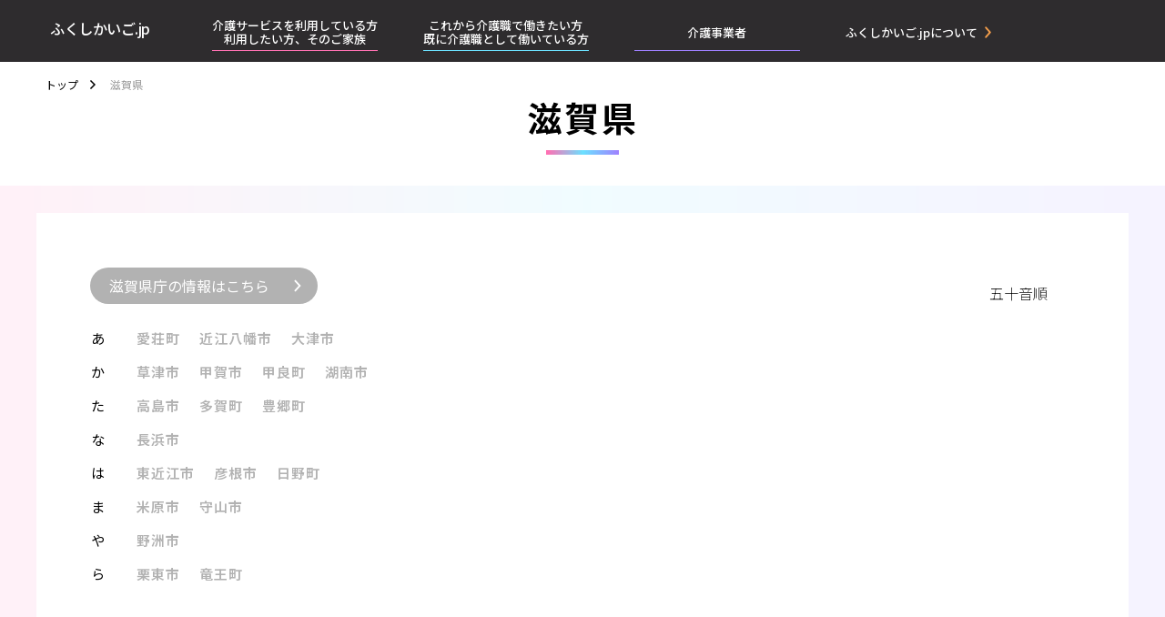

--- FILE ---
content_type: text/html; charset=UTF-8
request_url: https://fukushikaigo.jp/shiga
body_size: 9583
content:
<!DOCTYPE html>
<html>
<head>
<meta charset="utf-8">
<meta name="viewport" content="width=device-width,user-scalable=no,maximum-scale=1" />
<title>滋賀県|ふくしかいご.jp</title>
<meta name="description" content="滋賀県の市区町村一覧ページです。「ふくしかいご.jp」は、日本全国の福祉・介護に関する情報が集まる「福祉・介護情報プラットフォーム」です。">
<meta name="keywords" content="滋賀県,ふくしかいご.jp,福祉,介護,厚生労働省,朝日新聞社,プラットフォーム">
<meta property="og:title" content="滋賀県|ふくしかいご.jp" />
<meta property="og:description" content="滋賀県の市区町村一覧ページです。「ふくしかいご.jp」は、日本全国の福祉・介護に関する情報が集まる「福祉・介護情報プラットフォーム」です。" />
<meta property="og:image" content="https://fukushikaigo.jp/fukushikaigo/images/ogp.jpg" />
<meta name="twitter:image" content="https://fukushikaigo.jp/fukushikaigo/images/ogp.jpg" />
<meta property="og:url" content="https://fukushikaigo.jp/shiga" />
<meta property="og:site_name" content="ふくしかいご.jp" />
<meta property="og:type" content="website" />
<meta property="format-description" content="telephone=no" />
<meta name="twitter:card" content="summary_large_image" />
<meta property="og:locale" content="ja_JP" />
<link rel="shortcut icon" href="/fukushikaigo/images/favicon.ico" />
<!-- Google Tag Manager -->
<script>(function(w,d,s,l,i){w[l]=w[l]||[];w[l].push({'gtm.start':
new Date().getTime(),event:'gtm.js'});var f=d.getElementsByTagName(s)[0],
j=d.createElement(s),dl=l!='dataLayer'?'&l='+l:'';j.async=true;j.src=
'https://www.googletagmanager.com/gtm.js?id='+i+dl+ '&gtm_auth=-oGtxJqVxhcWSPi1eA61aQ&gtm_preview=env-1&gtm_cookies_win=x';f.parentNode.insertBefore(j,f);
})(window,document,'script','dataLayer','GTM-PJ6G3SC');</script>
<!-- End Google Tag Manager -->
    <link type="text/css" rel="stylesheet" href="//p2.potaufeu.asahi.com/fukushikaigo/assets/css/common.css?23f691abb2b4cbe9a6b769f58b98e69b" />

</head>

<body>
<div class="wrapper">
  <div class="Header"> 
  
    <!-- Google Tag Manager (noscript) -->
<noscript><iframe src="https://www.googletagmanager.com/ns.html?id=GTM-PJ6G3SC&gtm_auth=-oGtxJqVxhcWSPi1eA61aQ&gtm_preview=env-1&gtm_cookies_win=x"
height="0" width="0" style="display:none;visibility:hidden"></iframe></noscript>
<!-- End Google Tag Manager (noscript) -->
<div class="Header__menu">
  <div class="Header__menu__area">
    <ul>
      <li><a href="/">ふくしかいご.jp</a></li>
      <li><a href="/general">介護サービスを利用している方<br>利用したい方、そのご家族</a></li>
      <li><a href="/qualified">これから介護職で働きたい方<br>既に介護職として働いている方</a></li>
      <li><a href="/business">介護事業者</a></li>
      <li>
        <ul>
          <li><a href="/about">ふくしかいご.jpについて</a></li>
        </ul>
      </li>
    </ul>
  </div>
</div>
<div class="Header__sp">
  <div class="Header__sp__title"><a href="/">ふくしかいご.jp</a></div>
  <div class="Header__sp__btn">
    <a href="javascript:void(0)">
      <span></span>
      <span></span>
      <span></span>
    </a>
  </div>
  <div class="Header__sp__menu">
    <ul>
      <li><a href="/general"><span>介護サービスを利用している方<br>利用したい方、そのご家族</span></a></li>
      <li><a href="/qualified"><span>これから介護職で働きたい方<br>既に介護職として働いている方</span></a></li>
      <li><a href="/business"><span>介護事業者</span></a></li>
      <li><a href="/about"><span>ふくしかいご.jpについて</span></a></li>
    </ul>
    <div class="Header__sp__menu__share">
      <h3><img src="/fukushikaigo/images/sp-menu-title.png"></h3>
      <ul>
        <li><a href="https://www.facebook.com/sharer/sharer.php?u=https%3A%2F%2Ffukushikaigo.jp&amp;src=sdkpreparse" target="_blank" rel="noopener noreferrer"><img src="/fukushikaigo/images/sp-menu-fb.png"></a></li>
        <li><a href="https://twitter.com/intent/tweet?url=https%3A%2F%2Ffukushikaigo.jp&text=%E3%81%B5%E3%81%8F%E3%81%97%E3%81%8B%E3%81%84%E3%81%94.jp" rel="nofollow" target="_blank" rel="noopener noreferrer"><img src="/fukushikaigo/images/sp-menu-tw.png"></a></li>
      </ul>
    </div>
  </div>
</div> 
      
  </div>
  <div class="TgBlock__breadcrumb">
  
    <ul>
    <li><a href="/">トップ</a></li>
                                                                                                                                                              <li>
                  滋賀県
                  
        </li>
          </ul>    
  </div>
  <div class="PreBlock__title">
  
    <h1><span>滋賀県</span></h1>
        
  </div>
  <div class="PreBlock">
    <div class="PreBlock__main">
      <div class="PreBlock__inner">
      
       <div class="PreBlock__top">
  <ul>
    <li>
      <a class="no-info">滋賀県庁の情報はこちら</a>
    </li>
    <li><span>五十音順</span></li>
  </ul>
</div><div class="PreBlock__bottom">
  <ul>
    <li>
      <div class="PreBlock__left"><a href="javascript:void(0);"><span>あ</span></a></div>
      <div class="PreBlock__right">
        <ul>
          <li><a href="" class="none"><span>愛荘町</span></a></li>
          <li><a href="" class="none"><span>近江八幡市</span></a></li>
          <li><a href="" class="none"><span>大津市</span></a></li>
        </ul>
      </div>
    </li>
    <li>
      <div class="PreBlock__left"><a href="javascript:void(0);"><span>か</span></a></div>
      <div class="PreBlock__right">
        <ul>
          <li><a href="" class="none"><span>草津市</span></a></li>
          <li><a href="" class="none"><span>甲賀市</span></a></li>
          <li><a href="" class="none"><span>甲良町</span></a></li>
          <li><a href="" class="none"><span>湖南市</span></a></li>
        </ul>
      </div>
    </li>
    <li>
      <div class="PreBlock__left"><a href="javascript:void(0);"><span>た</span></a></div>
      <div class="PreBlock__right">
        <ul>
          <li><a href="" class="none"><span>高島市</span></a></li>
          <li><a href="" class="none"><span>多賀町</span></a></li>
          <li><a href="" class="none"><span>豊郷町</span></a></li>
        </ul>
      </div>
    </li>
    <li>
      <div class="PreBlock__left"><a href="javascript:void(0);"><span>な</span></a></div>
      <div class="PreBlock__right">
        <ul>
          <li><a href="" class="none"><span>長浜市</span></a></li>
        </ul>
      </div>
    </li>
    <li>
      <div class="PreBlock__left"><a href="javascript:void(0);"><span>は</span></a></div>
      <div class="PreBlock__right">
        <ul>
          <li><a href="" class="none"><span>東近江市</span></a></li>
          <li><a href="" class="none"><span>彦根市</span></a></li>
          <li><a href="" class="none"><span>日野町</span></a></li>
        </ul>
      </div>
    </li>
    <li>
      <div class="PreBlock__left"><a href="javascript:void(0);"><span>ま</span></a></div>
      <div class="PreBlock__right">
        <ul>
          <li><a href="" class="none"><span>米原市</span></a></li>
          <li><a href="" class="none"><span>守山市</span></a></li>
        </ul>
      </div>
    </li>
    <li>
      <div class="PreBlock__left"><a href="javascript:void(0);"><span>や</span></a></div>
      <div class="PreBlock__right">
        <ul>
          <li><a href="" class="none"><span>野洲市</span></a></li>
        </ul>
      </div>
    </li>
    <li>
      <div class="PreBlock__left"><a href="javascript:void(0);"><span>ら</span></a></div>
      <div class="PreBlock__right">
        <ul>
          <li><a href="" class="none"><span>栗東市</span></a></li>
          <li><a href="" class="none"><span>竜王町</span></a></li>
        </ul>
      </div>
    </li>
  </ul>
</div>
      </div><!--PreBlock__inner-->
    </div><!--PreBlock__main-->

    <div class="TopBlock__topics">
  <div class="TopBlock__topics__logo"><img src="/fukushikaigo/images/top-topics.png" alt="" class="pc"><img src="/fukushikaigo/images/top-topics-sp.png" alt="" class="sp"></div>
  <ul>
    <li> <a href="/articles/14305264"
     id="topics_14305264">
      <figure><img src="//p1.potaufeu.asahi.com/b629-p/picture/25969442/f7b633f7e98560213041c11026e0d212.png"  />
</figure>
      <figcaption>
        <time>2021.03.26</time>
        <p>“話す”と“聴く”から考える介護におけるコミュニケーション　　</p>
      </figcaption>
    </a>
    </li>
    <li> <a href="/articles/14299119"
     id="topics_14299119">
      <figure><img src="//p0.potaufeu.asahi.com/3718-p/picture/25440784/aab72a0d21ad68b56478b8bc198fa66f.png"  />
</figure>
      <figcaption>
        <time>2021.03.26</time>
        <p>実践を経て、さらに学ぶ ～より良い職場づくりに奮闘するリーダーたち～</p>
      </figcaption>
    </a>
    </li>
    <li> <a href="/articles/14299245"
     id="topics_14299245">
      <figure><img src="//p0.potaufeu.asahi.com/1540-p/picture/25950134/f72761420668b17f77fee9af1b5807d6.jpg"  />
</figure>
      <figcaption>
        <time>2021.03.26</time>
        <p>福祉業界で働く人たちを支える“今までにない”研修</p>
      </figcaption>
    </a>
    </li>
    <li> <a href="/articles/14297480"
     id="topics_14297480">
      <figure><img src="//p2.potaufeu.asahi.com/06c8-p/picture/25344260/233321ec68d963779d8e121bc4e5aa31.png"  />
</figure>
      <figcaption>
        <time>2021.03.25</time>
        <p>介護・福祉の未来を「かえる」ことで人々の笑顔を創造する～TV番組「にっぽんの要」第二弾が放送！～</p>
      </figcaption>
    </a>
    </li>
    <li> <a href="/articles/14270316"
     id="topics_14270316">
      <figure><img src="//p2.potaufeu.asahi.com/9ec6-p/picture/25795116/ae95c429c9a8035a95af5f7bc02c48ad.jpg"  />
</figure>
      <figcaption>
        <time>2021.03.23</time>
        <p>Meet our amazing community of eldercare workers!</p>
      </figcaption>
    </a>
    </li>
    <li> <a href="/articles/14140199"
     id="topics_14140199">
      <figure><img src="//p0.potaufeu.asahi.com/8596-p/picture/25344194/3757724e0956e3de4bc09915d39fe3c4.png"  />
</figure>
      <figcaption>
        <time>2021.03.17</time>
        <p>The Nippon no Kaname television series reveals that eldercare is about bringing people joy</p>
      </figcaption>
    </a>
    </li>
    <li> <a href="/articles/14315560"
     id="topics_14315560">
      <figure><img src="//p0.potaufeu.asahi.com/9ec6-p/picture/25795116/ae95c429c9a8035a95af5f7bc02c48ad.jpg"  />
</figure>
      <figcaption>
        <time>2021.03.17</time>
        <p>「介護の現場で働く人」に出会えるコミュニティをご紹介！</p>
      </figcaption>
    </a>
    </li>
    <li> <a href="/articles/14262569"
     id="topics_14262569">
      <figure><img src="//p2.potaufeu.asahi.com/6bc4-p/picture/25753203/79e0812c8125382e645ccbff7e4f5380.jpg"  />
</figure>
      <figcaption>
        <time>2021.03.16</time>
        <p>「福祉って実はこんなにも身近なんだ」～福祉教育が福祉のイメージを変えていく～</p>
      </figcaption>
    </a>
    </li>
    <li> <a href="/articles/14260757"
     id="topics_14260757">
      <figure><img src="//p0.potaufeu.asahi.com/eb56-p/picture/25744156/26b8331e8ee33fcdc3c4fa72017757bb.png"  />
</figure>
      <figcaption>
        <time>2021.03.15</time>
        <p>福祉人材を増やすためにFACE to FUKUSHIが挑戦していることとは？</p>
      </figcaption>
    </a>
    </li>
    <li> <a href="/articles/14259425"
     id="topics_14259425">
      <figure><img src="//p0.potaufeu.asahi.com/80d7-p/picture/25737634/66fbad79fe7a38a96078ab0d76e6544f.jpg"  />
</figure>
      <figcaption>
        <time>2021.03.12</time>
        <p>外国人介護職員と働くにあたって必要なこととは？</p>
      </figcaption>
    </a>
    </li>
    <li> <a href="/articles/14242738"
     id="topics_14242738">
      <figure><img src="//p0.potaufeu.asahi.com/07d5-p/picture/25708050/79ddf7e4320cde97639da68a0cf83617.jpg"  />
</figure>
      <figcaption>
        <time>2021.03.09</time>
        <p>介護業界における人材定着～課題の整理と取組例～</p>
      </figcaption>
    </a>
    </li>
    <li> <a href="/articles/14242639"
     id="topics_14242639">
      <figure><img src="//p2.potaufeu.asahi.com/9a27-p/picture/25651149/97fbd3e3b4ae612c831ec485e18b5903.jpg"  />
</figure>
      <figcaption>
        <time>2021.03.08</time>
        <p>介護事業者の人材確保に向けて必要な情報発信とは？</p>
      </figcaption>
    </a>
    </li>
    <li> <a href="/articles/14239325"
     id="topics_14239325">
      <figure><img src="//p1.potaufeu.asahi.com/08e6-p/picture/25649400/10d5c2bd35cb20aed569db5379a388b0.png"  />
</figure>
      <figcaption>
        <time>2021.03.05</time>
        <p>「福祉」と「非福祉」という概念の変革が未来をつくる</p>
      </figcaption>
    </a>
    </li>
    <li> <a href="/articles/14200352"
     id="topics_14200352">
      <figure><img src="//p0.potaufeu.asahi.com/14c1-p/picture/25443194/46662ee727341b8877f456067663ef58.jpg"  />
</figure>
      <figcaption>
        <time>2021.02.19</time>
        <p>チームワーク・マネジメントを意識することで、現場が変わる！</p>
      </figcaption>
    </a>
    </li>
    <li> <a href="/articles/14199722"
     id="topics_14199722">
      <figure><img src="//p0.potaufeu.asahi.com/3718-p/picture/25440784/aab72a0d21ad68b56478b8bc198fa66f.png"  />
</figure>
      <figcaption>
        <time>2021.02.19</time>
        <p>より良いケアのカギは「ものさし」？ ”介護の原理・目的”を学ぶ。</p>
      </figcaption>
    </a>
    </li>
    <li> <a href="/articles/14165503"
     id="topics_14165503">
      <figure><img src="//p1.potaufeu.asahi.com/dc0e-p/picture/25277535/ecd9fca9a8a8c02ad687366b5021cb12.jpg"  />
</figure>
      <figcaption>
        <time>2021.02.05</time>
        <p>介護職のキャリアパスの多様さ</p>
      </figcaption>
    </a>
    </li>
    <li> <a href="/articles/14156391"
     id="topics_14156391">
      <figure><img src="//p0.potaufeu.asahi.com/a6fe-p/picture/25241000/f5d9635c7826f667a6e54c7ae3804706.jpg"  />
</figure>
      <figcaption>
        <time>2021.02.03</time>
        <p>資格や経験が無くても始めることのできる介護のしごと</p>
      </figcaption>
    </a>
    </li>
    <li> <a href="/articles/14317118"
     id="topics_14317118">
      <figure><img src="//p1.potaufeu.asahi.com/8596-p/picture/25344194/3757724e0956e3de4bc09915d39fe3c4.png"  />
</figure>
      <figcaption>
        <time>2021.01.27</time>
        <p>介護のしごとは「人々の笑顔を創造する」こと　～TV番組「にっぽんの要」のご紹介～</p>
      </figcaption>
    </a>
    </li>
    <li> <a href="/articles/14133979"
     id="topics_14133979">
      <figure><img src="//p1.potaufeu.asahi.com/b1bb-p/picture/25143393/a5f28369d7daf3ae4dde0cf410f908fd.jpg"  />
</figure>
      <figcaption>
        <time>2021.01.27</time>
        <p>実は多様！ 介護のしごとの内容と働き方</p>
      </figcaption>
    </a>
    </li>
    <li> <a href="/articles/14124148"
     id="topics_14124148">
      <figure><img src="//p2.potaufeu.asahi.com/06c8-p/picture/25344260/233321ec68d963779d8e121bc4e5aa31.png"  />
</figure>
      <figcaption>
        <time>2021.01.25</time>
        <p>福祉・介護の体験型・参加型イベント実施事業の紹介</p>
      </figcaption>
    </a>
    </li>
    <li> <a href="/articles/14098309"
     id="topics_14098309">
      <figure><img src="//p2.potaufeu.asahi.com/d5bf-p/picture/24961670/e4aceeeb087eb72f5b332d1d534e589c.png"  />
</figure>
      <figcaption>
        <time>2021.01.21</time>
        <p>ターゲット別魅力発信事業（介護事業者向け）の紹介</p>
      </figcaption>
    </a>
    </li>
    <li> <a href="/articles/14098469"
     id="topics_14098469">
      <figure><img src="//p1.potaufeu.asahi.com/70df-p/picture/24962340/d17dc1e2102b2f1949e03cdf2759cbd3.png"  />
</figure>
      <figcaption>
        <time>2021.01.18</time>
        <p>ターゲット別魅力発信事業（アクティブシニア層向け）の紹介</p>
      </figcaption>
    </a>
    </li>
    <li> <a href="/articles/14098393"
     id="topics_14098393">
      <figure><img src="//p0.potaufeu.asahi.com/db0b-p/picture/24962034/796d528b9baf7cf382b42e3f2a4f0908.jpg"  />
</figure>
      <figcaption>
        <time>2021.01.14</time>
        <p>ターゲット別魅力発信事業（子育てを終えた層向け）の紹介</p>
      </figcaption>
    </a>
    </li>
    <li> <a href="/articles/14088182"
     id="topics_14088182">
      <figure><img src="//p1.potaufeu.asahi.com/8be1-p/picture/24912745/123d7226c9f08d1b00c712ca459d4957.png"  />
</figure>
      <figcaption>
        <time>2021.01.12</time>
        <p>ターゲット別魅力発信事業（若年層向け）の紹介</p>
      </figcaption>
    </a>
    </li>
    <li> <a href="/articles/14088027"
     id="topics_14088027">
      <figure><img src="//p1.potaufeu.asahi.com/3860-p/picture/24912329/713250e89c96c4edd200e433a59958ea.jpg"  />
</figure>
      <figcaption>
        <time>2021.01.08</time>
        <p>福祉・介護に対する世代横断的理解促進事業の紹介</p>
      </figcaption>
    </a>
    </li>
    <li> <a href="/articles/14084307"
     id="topics_14084307">
      <figure><img src="//p2.potaufeu.asahi.com/62ea-p/picture/24894504/43ce87290bcfcad0481d898c4675c4ac.png"  />
</figure>
      <figcaption>
        <time>2021.01.06</time>
        <p>「介護のしごと魅力発信等事業」とは？</p>
      </figcaption>
    </a>
    </li>
    <li> <a href="https://nakamaaru.asahi.com/article/13246269" target="_blank" rel="noopener noreferrer"
     id="topics_13260598">
      <figure><img src="//p2.potaufeu.asahi.com/2725-p/picture/20718319/a59badf73a319e69f56461ba206dae8f.png"  />
</figure>
      <figcaption>
        <time>2020.03.31</time>
        <p>利用者は「お客さま」？「友だち」？介護の若手×丹野智文さん座談会・後編</p>
      </figcaption>
    </a>
    </li>
    <li> <a href="https://nakamaaru.asahi.com/article/13246304" target="_blank" rel="noopener noreferrer"
     id="topics_13260591">
      <figure><img src="//p2.potaufeu.asahi.com/efd0-p/picture/20718305/c5e7c9e62258e49184112a2f448ef3df.png"  />
</figure>
      <figcaption>
        <time>2020.03.31</time>
        <p>ここがヘンだよ、介護施設？！介護の若手×丹野智文さん座談会・前編</p>
      </figcaption>
    </a>
    </li>
    <li> <a href="https://www.asahi.com/ads/kaigo/contents/article_06/" target="_blank" rel="noopener noreferrer"
     id="topics_13237337">
      <figure><img src="//p2.potaufeu.asahi.com/b9f8-p/picture/20603588/22c40b53e4da52b7e4ef4eb2950ab891.jpg"  />
</figure>
      <figcaption>
        <time>2020.03.23</time>
        <p>人と本気で向き合うケアニンはやりがいのある仕事。 若い世代にももっと知ってほしいです。</p>
      </figcaption>
    </a>
    </li>
    <li> <a href="https://nakamaaru.asahi.com/article/13219269" target="_blank" rel="noopener noreferrer"
     id="topics_13260588">
      <figure><img src="//p1.potaufeu.asahi.com/717d-p/picture/20718294/e1a49751439bf01f7b417ec99c0ad5ce.png"  />
</figure>
      <figcaption>
        <time>2020.03.31</time>
        <p>嚥下難しくてもフルコース！シェフが守る、高齢者の、みんなの「食べる自由」</p>
      </figcaption>
    </a>
    </li>
    <li> <a href="https://www.asahi.com/ads/kaigo/contents/article_08/" target="_blank" rel="noopener noreferrer"
     id="topics_13246164">
      <figure><img src="//p2.potaufeu.asahi.com/00f0-p/picture/20645628/8bdd0d2f0439253ec2a9bd1a2956dd50.jpg"  />
</figure>
      <figcaption>
        <time>2020.03.27</time>
        <p>介護職が末長く働ける職場をつくる</p>
      </figcaption>
    </a>
    </li>
    <li> <a href="https://www.youtube.com/watch?v=-50115crF0M" target="_blank" rel="noopener noreferrer"
     id="topics_13246168">
      <figure><img src="//p1.potaufeu.asahi.com/8b14-p/picture/20645688/6817511158821add672b20b1fafb7f0c.jpg"  />
</figure>
      <figcaption>
        <time>2020.03.26</time>
        <p>それが、介護という仕事。※YouTubeに遷移します</p>
      </figcaption>
    </a>
    </li>
    <li> <a href="https://www.asahi.com/ads/kaigo/contents/article_07/" target="_blank" rel="noopener noreferrer"
     id="topics_13246071">
      <figure><img src="//p0.potaufeu.asahi.com/0ef9-p/picture/20645291/64e8c10fa627ab69ded5f6b5dd4725f2.jpg"  />
</figure>
      <figcaption>
        <time>2020.03.26</time>
        <p>福祉・介護の仕事のリアルと魅力</p>
      </figcaption>
    </a>
    </li>
    <li> <a href="https://www.asahi.com/ads/kaigo/contents/article_02/" target="_blank" rel="noopener noreferrer"
     id="topics_13246067">
      <figure><img src="//p2.potaufeu.asahi.com/427a-p/picture/20645273/79d9c6b4a06f8386546b4a62da302059.jpg"  />
</figure>
      <figcaption>
        <time>2020.03.26</time>
        <p>介護職は「人にこんなに必要とされている！」と思える今の時代になかなかないすばらしい仕事です。</p>
      </figcaption>
    </a>
    </li>
    <li> <a href="http://kaigo-fukushi-gousetsu.com/wp/" target="_blank" rel="noopener noreferrer"
     id="topics_13244177">
      <figure><img src="//p2.potaufeu.asahi.com/a438-p/picture/20636811/bdaf56f770506f0e10906a7327d9114a.png"  />
</figure>
      <figcaption>
        <time>2020.03.25</time>
        <p>介護・福祉のオンライン合同説明会2021</p>
      </figcaption>
    </a>
    </li>
    <li> <a href="https://www.asahi.com/ads/kaigo/contents/article_03/" target="_blank" rel="noopener noreferrer"
     id="topics_13237334">
      <figure><img src="//p1.potaufeu.asahi.com/27fb-p/picture/20603587/e0b5b868cd34985cfecc4457fd7f0d12.jpg"  />
</figure>
      <figcaption>
        <time>2020.03.23</time>
        <p>世界の最先端で仕事ができるチャンス</p>
      </figcaption>
    </a>
    </li>
    <li> <a href="https://www.asahi.com/ads/kaigo/contents/article_05/" target="_blank" rel="noopener noreferrer"
     id="topics_13218542">
      <figure><img src="//p1.potaufeu.asahi.com/8f3c-p/picture/20488403/874574b8102e0a63408d8fce73f68a23.jpg"  />
</figure>
      <figcaption>
        <time>2020.03.16</time>
        <p>福祉もお笑いも「人を幸せにする」仕事。これって貴重。 僕は介護の仕事に就く人を誇りに思います。</p>
      </figcaption>
    </a>
    </li>
    <li> <a href="https://www.asahi.com/ads/kaigo/contents/article_04/" target="_blank" rel="noopener noreferrer"
     id="topics_13218540">
      <figure><img src="//p1.potaufeu.asahi.com/f410-p/picture/20488402/75d58422a3806e76843365142a77cf34.jpg"  />
</figure>
      <figcaption>
        <time>2020.03.16</time>
        <p>ごちゃまぜ福祉で元気を創出</p>
      </figcaption>
    </a>
    </li>
    <li> <a href="https://www.asahi.com/and_M/20200311/10505237/" target="_blank" rel="noopener noreferrer"
     id="topics_13218539">
      <figure><img src="//p2.potaufeu.asahi.com/d086-p/picture/20514353/599a77eeac29a8e9cc9c651762b5e903.jpg"  />
</figure>
      <figcaption>
        <time>2020.03.16</time>
        <p>福祉への恩返し　障害者支援施設の若きヒーロー</p>
      </figcaption>
    </a>
    </li>
    <li> <a href="https://www.asahi.com/ads/worko/2019/fes/interview/" target="_blank" rel="noopener noreferrer"
     id="topics_13218535">
      <figure><img src="//p1.potaufeu.asahi.com/6ff0-p/picture/20514342/eca986be08d2816f2ead2d63c4a61bc6.jpg"  />
</figure>
      <figcaption>
        <time>2020.03.16</time>
        <p>子どもと一緒に働く！ 介護業界で注目される、新しい働き方</p>
      </figcaption>
    </a>
    </li>
    <li> <a href="https://nakamaaru.asahi.com/article/13105271" target="_blank" rel="noopener noreferrer"
     id="topics_13218534">
      <figure><img src="//p1.potaufeu.asahi.com/03b3-p/picture/20514332/085401d3d1b81912c608063044d696f9.png"  />
</figure>
      <figcaption>
        <time>2020.03.16</time>
        <p>若年性認知症の母が、私の使命をくれた。フリーアナウンサー岩佐まりさん</p>
      </figcaption>
    </a>
    </li>
    <li> <a href="https://www.asahi.com/ads/kaigo/contents/article_01/" target="_blank" rel="noopener noreferrer"
     id="topics_13169566">
      <figure><img src="//p2.potaufeu.asahi.com/54e8-p/picture/20276609/a916199b2a55040e93d7ec0cc82e9cd5.jpg"  />
</figure>
      <figcaption>
        <time>2020.02.27</time>
        <p>地域と福祉施設の壁を壊す</p>
      </figcaption>
    </a>
    </li>
    <li> <a href="https://www.asahi.com/relife/special/ex/13025647" target="_blank" rel="noopener noreferrer"
     id="topics_13080432">
      <figure><img src="//p1.potaufeu.asahi.com/1a87-p/picture/19860670/33f30bb133c7e416b95885d5d0ccb6ff.jpg"  />
</figure>
      <figcaption>
        <time>2020.01.28</time>
        <p>50歳で介護業界に転身 プロが語る「介護の魅力」とは</p>
      </figcaption>
    </a>
    </li>
    <li> <a href="https://nakamaaru.asahi.com/article/12995797" target="_blank" rel="noopener noreferrer"
     id="topics_13080430">
      <figure><img src="//p1.potaufeu.asahi.com/8ee1-p/picture/19860658/b2bce9942824dd564b0e89c1d60dcdf0.png"  />
</figure>
      <figcaption>
        <time>2020.01.28</time>
        <p>介護福祉士で漫画家でアートワーカー。ありのままの私で生きようと思える仕事</p>
      </figcaption>
    </a>
    </li>
    <li> <a href="https://nakamaaru.asahi.com/article/12995338" target="_blank" rel="noopener noreferrer"
     id="topics_13080428">
      <figure><img src="//p1.potaufeu.asahi.com/a88c-p/picture/19860647/e8bba2aa16ef6d5edb5f3f6621ba7046.png"  />
</figure>
      <figcaption>
        <time>2020.01.28</time>
        <p>閉ざされがちな介護業界を変えていく、注目の働き方「パラレルキャリア」とは？</p>
      </figcaption>
    </a>
    </li>
    <li> <a href="https://nakamaaru.asahi.com/article/12977046" target="_blank" rel="noopener noreferrer"
     id="topics_13080427">
      <figure><img src="//p2.potaufeu.asahi.com/9122-p/picture/19860641/c3900cbc2c49bcf4cd8d14f379c9ebf4.png"  />
</figure>
      <figcaption>
        <time>2020.01.28</time>
        <p>介護と美容「いくつになってもきれいでいたい」と「働きたい」を繋ぐ</p>
      </figcaption>
    </a>
    </li>
    <li> <a href="https://4years.asahi.com/article/12987769" target="_blank" rel="noopener noreferrer"
     id="topics_13080402">
      <figure><img src="//p1.potaufeu.asahi.com/fd0e-p/picture/19860485/22e4716ffab32c308352c8f28b5d25d5.png"  />
</figure>
      <figcaption>
        <time>2020.01.28</time>
        <p>理学療法士の知見からパラアスリートを支える道</p>
      </figcaption>
    </a>
    </li>
    <li> <a href="https://nakamaaru.asahi.com/article/12976963" target="_blank" rel="noopener noreferrer"
     id="topics_13080408">
      <figure><img src="//p0.potaufeu.asahi.com/5383-p/picture/19860513/de44339b816d751a804e45f251585237.png"  />
</figure>
      <figcaption>
        <time>2020.01.28</time>
        <p>住み慣れた街で最期まで生きる。自立を支える地域と介護のあり方を追求</p>
      </figcaption>
    </a>
    </li>
    <li> <a href="https://nakamaaru.asahi.com/article/12977000" target="_blank" rel="noopener noreferrer"
     id="topics_13080424">
      <figure><img src="//p1.potaufeu.asahi.com/ffaa-p/picture/19860622/7713c8c02494037b70c9ad5cad7a9928.png"  />
</figure>
      <figcaption>
        <time>2020.01.28</time>
        <p>介護×ラップのQOL　かっこつけじゃない僕たちのリアルを音に乗せる</p>
      </figcaption>
    </a>
    </li>
    <li> <a href="https://telling.asahi.com/article/12987774" target="_blank" rel="noopener noreferrer"
     id="topics_13080396">
      <figure><img src="//p0.potaufeu.asahi.com/fd7e-p/picture/19860474/881da3b3f5b70acf8241b0ad1dab4fce.png"  />
</figure>
      <figcaption>
        <time>2020.01.28</time>
        <p>介護の未来を担うミレニアル世代の本音を語る座談会！ 介護職を通して見えた、目指したい生き方と働き方、そして日本の姿</p>
      </figcaption>
    </a>
    </li>
    <li> <a href="https://nakamaaru.asahi.com/article/12977210" target="_blank" rel="noopener noreferrer"
     id="topics_13080394">
      <figure><img src="//p0.potaufeu.asahi.com/09d3-p/picture/19860465/2e8ec70a9c31b6c34fd6a44e9ece21f4.png"  />
</figure>
      <figcaption>
        <time>2020.01.28</time>
        <p>歌って踊る、謎の赤ジャケ集団。伝えたいのは「特別じゃない。普通の仕事」</p>
      </figcaption>
    </a>
    </li>
    <li> <a href="https://www.asahi.com/and_M/20191219/8206124/" target="_blank" rel="noopener noreferrer"
     id="topics_13080389">
      <figure><img src="//p1.potaufeu.asahi.com/ad95-p/picture/19860423/68aa48a38a31b68598816ebe6d894e93.png"  />
</figure>
      <figcaption>
        <time>2020.01.28</time>
        <p>介護職のカッコよさをプロのクリエーターがプロデュース　その思い、表現技法とは</p>
      </figcaption>
    </a>
    </li>
  </ul>
  <div class="TopBlock__topics__btn"><button type="button">MORE</button></div>
</div>
<div class="TopBlock__keyword">
  <div class="TopBlock__keyword__title"><img src="/fukushikaigo/images/top-keyword.png" class="pc"><img src="/fukushikaigo/images/top-keyword.png" class="sp"></div>
    <ul>
            
            <li><a href="/keyword/10676012">#若い方向け</a></li>
                  
            <li><a href="/keyword/11032387">#子育てを終えた層向け</a></li>
                  
            <li><a href="/keyword/10676013">#アクティブシニア向け</a></li>
                  
            <li><a href="/keyword/11029141">#介護経験者（介護家族等）向け</a></li>
                  
            <li><a href="/keyword/11032388">#介護職経験者向け</a></li>
                  
            <li><a href="/keyword/11032389">#外国の方向け</a></li>
                  
            <li><a href="/keyword/11029142">#関係団体</a></li>
                  
            <li><a href="/keyword/10676006">#イベント</a></li>
                  
            <li><a href="/keyword/10676010">#職場体験</a></li>
                  
            <li><a href="/keyword/10676011">#出前授業</a></li>
                  
            <li><a href="/keyword/10676015">#入門的研修</a></li>
                  
            <li><a href="/keyword/10676016">#初任者研修</a></li>
                  
            <li><a href="/keyword/10676009">#制度</a></li>
                  
            <li><a href="/keyword/10676017">#資格取得</a></li>
                  
            <li><a href="/keyword/10676014">#介護助手・周辺業務</a></li>
                  
            <li><a href="/keyword/11029138">#柔軟な働き方</a></li>
                  
            <li><a href="/keyword/11029139">#福利厚生</a></li>
                  
            <li><a href="/keyword/11029140">#人材募集</a></li>
                </ul>
  </div>
<div class="TopBlock__share">
  <div class="TopBlock__share__title"><img src="/fukushikaigo/images/top-share.png"></div>
  <ul>
    <li><a href="https://www.facebook.com/sharer/sharer.php?u=https%3A%2F%2Ffukushikaigo.jp&amp;src=sdkpreparse" target="_blank" rel="noopener noreferrer"><img src="/fukushikaigo/images/top-fb.png"></a></li>
    <li><a href="https://twitter.com/intent/tweet?url=https%3A%2F%2Ffukushikaigo.jp&text=%E3%81%B5%E3%81%8F%E3%81%97%E3%81%8B%E3%81%84%E3%81%94.jp" rel="nofollow" target="_blank" rel="noopener noreferrer"><img src="/fukushikaigo/images/top-tw.png"></a></li>
  </ul>
</div>

  </div><!--PreBlock-->
  <div class>
  
    <div class="TopBlock__banner">
  <ul>
    <li><a id="banner01" href="https://www.kaigotsuki-home.or.jp" target="_blank" rel="noopener noreferrer"><img src="/fukushikaigo/images/banner/kaigotsuki-home_banner.jpg" alt=""></a></li>
    <li><a id="banner02" href="http://jaswe.jp/" target="_blank" rel="noopener noreferrer"><img src="/fukushikaigo/images/banner/jaswe.png" alt=""></a></li>
    <li><a id="banner03" href="https://urldefense.proofpoint.com/v2/url?u=https-3A__www.roushikyo.or.jp_&d=DwICJg&c=asCACUKXffk7st5ltqEURQ&r=AsgbD1gspp9UWn88mPHBnqIMF6wjLuC4sXtOE_M5POc&m=Dx4UKI2reJuu9XvhtN49AawXNHL1yXwOiPi81mb2sug&s=t6G3N8pXdvJLcjA2kj_hySEnz8aLzF9FqWTv_M2CnmY&e=" target="_blank" rel="noopener noreferrer"><img src="/fukushikaigo/images/banner/roushikyo.png" alt=""></a></li>
    <li><a id="banner04" href="http://www.roken.or.jp/" target="_blank" rel="noopener noreferrer"><img src="/fukushikaigo/images/banner/roken_banner.gif" alt=""></a></li>
    <li><a id="banner05" href="http://www.jaccw.or.jp/home/index.php" target="_blank" rel="noopener noreferrer"><img src="/fukushikaigo/images/banner/jaccw_banner.jpg" alt=""></a></li>
    <li><a id="banner06" href="http://kaiyokyo.net/index.php" target="_blank" rel="noopener noreferrer"><img src="/fukushikaigo/images/banner/kaiyoukyou_banner.png" alt=""></a></li>
    <li><a id="banner07" href="https://www.keieikyo.com/" target="_blank" rel="noopener noreferrer"><img src="/fukushikaigo/images/banner/keieikyo_banner.jpg" alt=""></a></li>
    <li><a id="banner08" href="https://www.fukushi-work.jp/" target="_blank" rel="noopener noreferrer"><img src="/fukushikaigo/images/banner/fukushi-work_banner.png" alt=""></a></li>
    <li><a id="banner09" href="http://www.shafuku-heros.com/" target="_blank" rel="noopener noreferrer"><img src="/fukushikaigo/images/banner/shafuku-heros.jpg" alt=""></a></li>
    <li><a id="banner10" href="https://fukushikyoin.sakura.ne.jp/top/" target="_blank" rel="noopener noreferrer"><img src="/fukushikaigo/images/banner/fukushikyoin.png" alt=""></a></li>
    <li><a id="banner11" href="https://sankeikaigofukushi.com/" target="_blank" rel="noopener noreferrer"><img src="/fukushikaigo/images/banner/sankeikaigofukushi.png" alt=""></a></li>
    <li><a id="banner12" href="https://f2f.or.jp/" target="_blank" rel="noopener noreferrer"><img src="/fukushikaigo/images/banner/f2f.jpg" alt=""></a></li>
    <li><a id="banner13" href="https://youyoulife.jp/" target="_blank" rel="noopener noreferrer" ><img src="/fukushikaigo/images/banner/youyoulife.png" alt=""></a></li>
    <li><a id="banner14" href="https://www.asahi.com/relife/special/kaigo/" target="_blank" rel="noopener noreferrer"><img src="/fukushikaigo/images/banner/relife_banner.png" alt=""></a></li>
    <li><a id="banner15" href="https://nkgr.co.jp/company/outline/release20200701001/" target="_blank" rel="noopener noreferrer"><img src="/fukushikaigo/images/banner/nkgr.png" alt=""></a></li>
</ul>
</div><div class="FooterBlock">
  <div class="FooterBlock__top">
    <div class="FooterBlock__top__inner">
      <ul>
        <li><a href="http://www.asahi.com/policy/?iref=com_footer" target="_blank" rel="noopener noreferrer">サイトポリシー</a></li>
        <li><a href="/contact">お問い合わせ</a></li>
      </ul>
    </div>
  </div>
  <div class="FooterBlock__bottom">
    <div class="FooterBlock__bottom__inner">
      <ul>
        <li><a href="https://www.mhlw.go.jp/index.html" target="_blank" rel="noopener noreferrer"><img src="/fukushikaigo/images/footer-logo1.jpg"></a></li>
        <li><a href="https://www.asahi.com/" target="_blank" rel="noopener noreferrer"><img src="/fukushikaigo/images/footer-logo2.jpg"></a></li>
      </ul>
      <div class="FooterBlock__bottom__copyright pc">ふくしかいご.jpに掲載されている記事や写真、資料等の無断転載を禁じます。すべての内容は日本の著作権法並びに国際条約により保護されています。<br>Copyright &#169; The Asahi Shimbun Company. All rights reserved. No reproduction or republication without written permission.</div>
      <div class="FooterBlock__bottom__copyright sp">ふくしかいご.jpに掲載されている記事や写真、資料等の無断転載を禁じます。<br>すべての内容は日本の著作権法並びに国際条約により保護されています。<br>Copyright &#169; The Asahi Shimbun Company.All rights reserved.<br>No reproduction or republication without written perssion</div>
    </div>
  </div>
</div>
</div>
  <div class="pagetop"> <a href><img src="/fukushikaigo/images/pagetop.jpg" alt=""></a>
    
  </div>
</div><!--wrapper-->
<script src="https://ajax.googleapis.com/ajax/libs/jquery/1.10.2/jquery.min.js"></script> 
<script src="//p2.potaufeu.asahi.com/fukushikaigo/assets/js/common.js?4b3668f1bc7340ebf8530ec7437cd0d6"></script>

<script src="//p0.potaufeu.asahi.com/fukushikaigo/assets/js/jquery.matchHeight.js?a312622b93f602b020366dc88ea86df0"></script>

</body>
</html>

--- FILE ---
content_type: text/css
request_url: https://p2.potaufeu.asahi.com/fukushikaigo/assets/css/common.css?23f691abb2b4cbe9a6b769f58b98e69b
body_size: 14976
content:
@charset "UTF-8";
@import url(https://fonts.googleapis.com/earlyaccess/notosansjp.css);
@import url("https://fonts.googleapis.com/css?family=Noto+Sans+JP:400,700,900&display=swap&subset=japanese");
body, a, ul {
  margin: 0;
  height: auto;
  width: auto;
}

html {
  font-family: 'Noto Sans JP', "ヒラギノ角ゴ ProN W3", "Hiragino Kaku Gothic ProN", "游ゴシック", YuGothic, "メイリオ", Meiryo, sans-serif;
}

a {
  text-decoration: none;
}

ul {
  list-style: none;
}

.pc {
  display: block;
  margin: auto;
}
@media screen and (max-width: 1200px) {
  .pc {
    display: none;
  }
}

.sp {
  display: none;
}
@media screen and (max-width: 1200px) {
  .sp {
    display: block;
  }
}

.wrapper {
  position: relative;
}

.Header {
  position: relative;
}
.Header__top {
  width: 100%;
  position: relative;
  overflow: hidden;
  height: calc(100vh - 60px);
}
.Header__top ul {
  height: 100%;
  padding: 0;
}
.Header__top li img {
  height: 100%;
  max-height: calc(100vh - 60px);
  width: 100%;
  text-align: center;
}
@media screen and (max-width: 1200px) {
  .Header__top li img {
    max-height: none;
  }
}
.Header__top .slick-slider .slick-track, .Header__top .slick-slider .slick-list {
  height: 100%;
  width: 100%;
}
.Header__top .slick-slide div {
  height: 100%;
  width: 100%;
}
.Header__top .slick-slide div li {
  height: 100%;
  width: 100%;
}
.Header__top__title {
  position: absolute;
  width: 604px;
  top: calc(50% - 76px);
  left: 0;
  right: 0;
  margin: auto;
  z-index: 10;
}
.Header__top__title img {
  width: 100%;
  height: auto;
}
@media screen and (max-width: 1200px) {
  .Header__top__title {
    top: 0;
    left: 0;
    right: 0;
    bottom: 0;
    margin: auto;
    max-with: 604px;
    display: flex;
    justify-content: center;
    align-items: center;
  }
  .Header__top__title img {
    width: 100% !important;
    height: auto !important;
  }
}
@media screen and (max-width: 750px) {
  .Header__top__title {
    width: 80.5vw;
  }
}
@media screen and (max-width: 1200px) {
  .Header__top {
    margin-top: 100px;
    height: 106vw;
    max-height: 800px;
  }
  .Header__top ul {
    width: auto;
    height: 100%;
  }
  .Header__top .slick-slider .slick-track, .Header__top .slick-slider .slick-list {
    height: 100%;
    width: auto;
  }
  .Header__top li img {
    width: auto;
    height: 100%;
  }
  .Header__top .slick-slide div {
    height: 100%;
    width: auto;
  }
  .Header__top .slick-slide div li {
    height: 100%;
  }
}
@media screen and (max-width: 750px) {
  .Header__top {
    margin-top: 13.3vw;
  }
}
.Header__scroll {
  position: absolute;
  bottom: 0;
  left: 0;
  right: 0;
  margin: auto;
  width: 48px;
  /*asahi 調整*/
  z-index: 11;
}
@media screen and (max-width: 1200px) {
  .Header__scroll {
    max-width: 48px;
    width: 7vw;
    bottom: 0px;
  }
  .Header__scroll img {
    width: 100%;
  }
}
.Header__inner {
  width: 1216px;
  margin: auto;
  position: relative;
}
.Header__logo {
  position: absolute;
  top: 30px;
  left: 0;
}
.Header__title {
  padding: 78px 0 46px;
  width: 593px;
  margin: auto;
}
.Header__title a {
  display: block;
}
.Header__menu {
  width: 100%;
  background-color: #2E2C2E;
  margin: auto;
  overflow: hidden;
}
@media screen and (max-width: 1200px) {
  .Header__menu {
    display: none;
  }
}
.Header__menu__title {
  float: left;
  padding: 12px 0 7px;
}
.Header__menu__area {
  float: left;
  padding: 18px 0 18px 55px;
}
.Header__menu__area ul {
  display: flex;
  padding-left: 0;
  padding-top: 1px;
}
.Header__menu__area li a {
  margin: 0;
  display: block;
  height: auto;
  width: auto;
  color: #fff;
  position: relative;
  font-weight: 500;
  font-family: 'Noto Sans JP', "ヒラギノ角ゴ ProN W3", "Hiragino Kaku Gothic ProN", "游ゴシック", YuGothic, "メイリオ", Meiryo, sans-serif;
}
.Header__menu__area li a:hover {
  opacity: 0.7;
}
.Header__menu__area li:first-child {
  margin-right: 68px;
}
.Header__menu__area li:first-child a {
  font-size: 16px;
  letter-spacing: -0.5px;
}
.Header__menu__area li:nth-child(2) {
  margin-right: 50px;
  padding-top: 1px;
}
.Header__menu__area li:nth-child(2) a {
  font-size: 13px;
  text-align: center;
  line-height: 1.2;
  padding-right: 0;
}
.Header__menu__area li:nth-child(2) a::after {
  content: "";
  background: url(../../images/menu1.jpg) repeat-x;
  background-size: 100%;
  width: 100%;
  height: 1px;
  bottom: -6px;
  right: 0px;
  margin: auto;
  position: absolute;
  left: 0;
}
.Header__menu__area li:nth-child(3) {
  margin-right: 50px;
  padding-top: 1px;
}
.Header__menu__area li:nth-child(3) a {
  font-size: 13px;
  text-align: center;
  line-height: 1.2;
  padding-right: 0;
}
.Header__menu__area li:nth-child(3) a::after {
  content: "";
  background: url(../../images/menu2.jpg) repeat-x;
  background-size: 100%;
  width: 100%;
  height: 1px;
  bottom: -6px;
  right: 0px;
  margin: auto;
  position: absolute;
  left: 0;
}
.Header__menu__area li:nth-child(4) {
  width: 182px;
  margin-right: 50px;
  padding-top: 1px;
}
.Header__menu__area li:nth-child(4) a {
  font-size: 13px;
  text-align: center;
  line-height: 1.2;
  padding-right: 0;
  height: 100%;
  display: flex;
  flex-flow: column;
  justify-content: center;
}
.Header__menu__area li:nth-child(4) a::after {
  content: "";
  background: url(../../images/menu3.jpg) repeat-x;
  background-size: 100%;
  width: 100%;
  height: 1px;
  bottom: -6px;
  right: 0px;
  margin: auto;
  position: absolute;
  left: 0;
}
.Header__menu__area li:last-child {
  margin-right: 0;
  width: 170px;
}
.Header__menu__area li:last-child ul {
  display: flex;
  flex-wrap: wrap;
  justify-content: flex-start;
  width: 100%;
  height: 100%;
  align-items: center;
}
.Header__menu__area li:last-child ul li {
  width: 100%;
  margin-right: 0;
  display: block;
}
.Header__menu__area li:last-child ul li a {
  margin: 0;
  font-size: 13px;
  letter-spacing: 0;
  transform: none;
  line-height: 1.2;
}
.Header__menu__area li:last-child ul li a::after {
  content: "";
  background: url("../../images/sp-arrow6.png") no-repeat;
  background-size: 100%;
  width: 7px;
  height: 12.6px;
  top: 0;
  bottom: 0;
  right: 10px;
  left: auto;
  margin: auto;
  position: absolute;
}
.Header__menu__link{
  width: 220px;
  height: 48px;
  float: right;
  padding: 10px 14px 0 0;
}
.Header__menu__link a{
  display: flex;
  position: relative;
  background: #fff;
  width: calc(100% - 16px);
  height: 100%;
  color: #2E2C2E;
  font-size: 13px;
  flex-flow: column;
  justify-content: center;
  padding-left: 16px;
}
.Header__menu__link a:hover{
  opacity: 0.5;
}
.Header__menu__link a::after{
  content: "";
  background: url("../../images/blank_white.png")no-repeat;
  background-size: 100%;
  position: absolute;
  top: 18px;
  right: 10px;
  width: 16px;
  height: 12px;
}
.Header__sp {
  display: none;
  position: relative;
}
@media screen and (max-width: 1200px) {
  .Header__sp {
    background-color: #1C2A2B;
    height: 13.3vw;
    max-height: 100px;
    display: block;
    top: 0;
    position: fixed;
    width: 100vw;
    z-index: 100;
  }
}
.Header__sp.detail {
  height: 100px;
}
.Header__sp.top {
  background-color: #1C2A2B;
}
.Header__sp__title {
  top: 0;
  bottom: 0;
  left: 0;
  right: 0;
  margin: auto;
  height: auto;
  position: absolute;
  display: flex;
  justify-content: center;
  align-items: center;
  font-size: 29px;
}
.Header__sp__title a {
  color: #fff;
  letter-spacing: 1px;
  font-family: 'Noto Sans JP', "ヒラギノ角ゴ ProN W3", "Hiragino Kaku Gothic ProN", "游ゴシック", YuGothic, "メイリオ", Meiryo, sans-serif;
}
.Header__sp__title img {
  width: 100%;
  height: auto;
}
@media screen and (max-width: 750px) {
  .Header__sp__title {
    font-size: 3.8vw;
  }
  .Header__sp__title img {
    display: block;
  }
}
.Header__sp__btn {
  position: absolute;
  top: 0;
  bottom: 0;
  right: 30px;
  margin: auto;
  max-width: 40px;
  max-height: 40px;
  width: 5.3vw;
  height: 5.3vw;
}
@media screen and (max-width: 750px) {
  .Header__sp__btn {
    right: 4vw;
  }
}
.Header__sp__btn a, .Header__sp__btn a span {
  display: inline-block;
  transition: all .4s;
  box-sizing: border-box;
}
.Header__sp__btn a {
  position: relative;
  width: 100%;
  height: 100%;
}
.Header__sp__btn a span {
  position: absolute;
  left: 0;
  width: 100%;
  height: 4px;
  background-color: #fff;
  border-radius: 4px;
}
@media screen and (max-width: 750px) {
  .Header__sp__btn a span {
    height: 0.53vw;
  }
}
.Header__sp__btn a span:nth-of-type(1) {
  top: 0;
}
.Header__sp__btn a span:nth-of-type(2) {
  top: 18px;
}
.Header__sp__btn a span:nth-of-type(3) {
  bottom: 0;
}
.Header__sp__btn a.open span:nth-of-type(1) {
  -webkit-transform: translateY(20px) rotate(-45deg);
  transform: translateY(20px) rotate(-45deg);
}
.Header__sp__btn a.open span:nth-of-type(2) {
  left: 50%;
  opacity: 0;
  -webkit-animation: active-menu-bar02 .8s forwards;
  animation: active-menu-bar02 .8s forwards;
}
@-webkit-keyframes active-menu-bar02 {
  100% {
    height: 0;
  }
}
@keyframes active-menu-bar02 {
  100% {
    height: 0;
  }
}
.Header__sp__btn a.open span:nth-of-type(3) {
  -webkit-transform: translateY(-20px) rotate(45deg);
  transform: translateY(-20px) rotate(45deg);
}
@media screen and (max-width: 750px) {
  .Header__sp__btn a span:nth-of-type(2) {
    top: calc(50% - 0.53vw/2);
  }
  .Header__sp__btn a.open span:nth-of-type(1) {
    -webkit-transform: translateY(0) rotate(-45deg);
    transform: translateY(0) rotate(-45deg);
    top: calc(50% - 2px);
  }
  .Header__sp__btn a.open span:nth-of-type(3) {
    -webkit-transform: translateY(0) rotate(45deg);
    transform: translateY(0) rotate(45deg);
    top: calc(50% - 2px);
  }
}
.Header__sp__logo {
  width: 100%;
  padding-bottom: 79px;
  text-align: center;
  padding-top: 105px;
}
.Header__sp__logo img {
  width: 100%;
  max-width: 750px;
  margin: auto;
}
.Header__sp__menu {
  display: none;
  width: 100%;
  position: absolute;
  top: 100px;
}
.Header__sp__menu ul {
  position: static;
  width: 100%;
  max-width: none;
  padding-left: 0;
  border-top: 1px solid #555555;
}
.Header__sp__menu ul li {
  width: 100%;
  padding: 0;
  margin: 2px 0;
}
.Header__sp__menu ul li:first-child a::after {
  background: url("../../images/sp-arrow1.png") no-repeat;
}
@media screen and (max-width: 750px) {
  .Header__sp__menu ul li:first-child a::after {
    width: 1.3vw;
    height: 2.4vw;
    background-size: 1.3vw 2.4vw;
  }
}
.Header__sp__menu ul li:nth-child(2) a::after {
  background: url("../../images/sp-arrow2.png") no-repeat;
}
@media screen and (max-width: 750px) {
  .Header__sp__menu ul li:nth-child(2) a::after {
    width: 1.3vw;
    height: 2.4vw;
    background-size: 1.3vw 2.4vw;
  }
}
.Header__sp__menu ul li:nth-child(3) a::after {
  background: url("../../images/sp-arrow3.png") no-repeat;
}
@media screen and (max-width: 750px) {
  .Header__sp__menu ul li:nth-child(3) a::after {
    width: 1.3vw;
    height: 2.4vw;
    background-size: 1.3vw 2.4vw;
  }
}
.Header__sp__menu ul li:nth-child(4) a::after {
  background: url("../../images/sp-arrow6.png") no-repeat;
}
@media screen and (max-width: 750px) {
  .Header__sp__menu ul li:nth-child(4) a::after {
    width: 1.3vw;
    height: 2.4vw;
    background-size: 1.3vw 2.4vw;
  }
}
.Header__sp__menu ul li:last-child {
  border-bottom: none;
}
.Header__sp__menu ul li:last-child a::after {
  background: url("../../images/blank_sp.png") no-repeat;
}
@media screen and (max-width: 750px) {
  .Header__sp__menu ul li:last-child a::after {
    width: 4.2vw;
    height: 3.2vw;
    background-size: 100%;
  }
}
@media screen and (max-width: 750px) {
  .Header__sp__menu ul li {
    /*asahi 調整*/
    margin: 0.25vw 0;
  }
}
.Header__sp__menu ul a {
  padding: 40px 45px 40px 40px;
  width: auto;
  display: block;
  background-color: #1C2A2B;
  color: #fff;
  position: relative;
  font-size: 28px;
}
.Header__sp__menu ul a::after {
  position: absolute;
  top: 0;
  right: 45px;
  bottom: 0;
  margin: auto;
  width: 10px;
  height: 18px;
  content: "";
  background-size: 10px 18px;
}
@media screen and (max-width: 750px) {
  .Header__sp__menu ul a::after {
    right: 6vw;
  }
}
@media screen and (max-width: 750px) {
  .Header__sp__menu ul a {
    padding: 4.3vw 6vw 5.3vw 5.3vw;
    letter-spacing: 1px;
  }
}
.Header__sp__menu__share {
  background-color: #1C2A2B;
  padding: 65px 0 95px;
}
.Header__sp__menu__share h3 {
  width: 12.8vw;
  max-width: 96px;
  margin: auto;
}
.Header__sp__menu__share h3 img {
  width: 100%;
}
.Header__sp__menu__share ul {
  width: 21.3vw;
  max-width: 160px;
  margin: auto;
  padding-top: 3.3vw;
  display: flex;
  flex-wrap: wrap;
  justify-content: space-between;
  border-top: none;
}
.Header__sp__menu__share ul li {
  margin: 0;
  width: 8vw;
  max-width: 60px;
  height: 8vw;
  max-height: 60px;
}
.Header__sp__menu__share ul li a {
  padding: 0;
}
.Header__sp__menu__share ul li a::after {
  content: none;
}
.Header__sp__menu__share ul li a img {
  width: 100%;
}
@media screen and (max-width: 750px) {
  .Header__sp__menu__share {
    padding: 5.6vw 0 12.5vw;
  }
}
@media screen and (max-width: 750px) {
  .Header__sp__menu {
    top: 13.3vw;
  }
  .Header__sp__menu ul a {
    font-size: 3.7vw;
  }
}

.Header__sp__btn.open a::after {
  background: url(../../images/sp-menu-close.png) no-repeat center;
  max-width: 32px;
  max-height: 32px;
}

.TopBlock {
  background: url(../../images/bg.png);
  background-size: cover;
  background-color: #fff;
}
.TopBlock__inner {
  width: 100%;
  overflow: hidden;
}
.TopBlock__read {
  text-align: center;
  position: absolute;
  top: calc(50% + 90px);
  left: 0;
  right: 0;
  margin: auto;
}
.TopBlock__read p {
  margin: 0;
  /* asahi mod start */
  font-size: 21px;
  line-height: 2.0;
  /* asahi mod end */
}
@media screen and (max-width: 1200px) {
  .TopBlock__read {
    top: unset;
    bottom: 155px;
  }
  .TopBlock__read p {
    font-size: 20px;
  }
}
@media screen and (max-width: 750px) {
  .TopBlock__read {
    bottom: 18vw;
  }
  .TopBlock__read p {
    /* asahi mod */
    font-size: 4vw;
  }
}
.TopBlock__news h3 {
  padding: 53px 0 20px;
  margin: auto;
}
.TopBlock__news .inner {
  width: 90%;
  max-width: 1200px;
  margin: auto;
  background-color: #fff;
  padding: 21px 0 20px;
}
.TopBlock__news .read {
  width: 960px;
  margin: 0 auto 17px;
}
.TopBlock__news .read dl {
  border: 1px solid #FF0000;
  width: 958px;
  margin: auto;
}
.TopBlock__news .read dl a {
  width: 100%;
  height: 100%;
  display: flex;
  justify-content: flex-start;
}
.TopBlock__news .read dl a:hover {
  opacity: 0.5;
}
.TopBlock__news .read dt {
  width: 918px;
  font-size: 20px;
  line-height: 1.5;
  padding: 5px 0;
  text-align: center;
  color: #FF0000;
}
.TopBlock__news .read dd {
  width: 40px;
  background-color: #f00;
  margin: 0;
  display: flex;
  padding: 5px 0;
  height: auto;
}
.TopBlock__news .read dd img {
  width: 100%;
  height: auto;
  margin: auto;
  display: block;
}
.TopBlock__news ul {
  padding: 0;
  width: 956px;
  margin: auto;
}
.TopBlock__news li {
  border-bottom: 1px dotted #646473;
}
.TopBlock__news li a {
  display: flex;
  justify-content: flex-start;
  width: 100%;
  height: 100%;
  position: relative;
}
.TopBlock__news li a::after {
  content: ">";
  position: absolute;
  top: calc(50% - 8px);
  right: 11px;
  font-size: 19px;
  font-weight: bold;
  color: #000;
  line-height: 1;
}
.TopBlock__news li .time {
  font-size: 16px;
  margin: 0 30px 0 0;
  line-height: 33px;
  color: #000;
}
.TopBlock__news li .title {
  font-size: 16px;
  color: #000;
  line-height: 33px;
  padding-right: 35px;
  margin: 0;
}
.TopBlock__news li:nth-child(n+6) {
  display: none;
}
.TopBlock__news .btn {
  width: 170px;
  height: 30px;
  background-color: #000;
  margin: 20px auto 0;
}
/* asahi mod a->button */
.TopBlock__news .btn button {
  display: block;
  width: 100%;
  height: 100%;
  text-align: center;
  line-height: 30px;
  font-size: 14px;
  font-weight: bold;
  color: #fff;
  text-decoration: none;
  /* asahi add start */
  background-color: initial;
  border: none;
  /* asahi add end */
}
/* asahi mod a->button */
.TopBlock__news .btn button:hover {
  opacity: 0.8;
}
@media screen and (max-width: 1200px) {
  .TopBlock__news h3 {
    width: 88%;
    max-width: 591px;
  }
  .TopBlock__news h3 img {
    width: 100%;
  }
  .TopBlock__news .read {
    width: 90%;
    max-width: 960px;
  }
  .TopBlock__news .read dl {
    width: 100%;
  }
  .TopBlock__news .read dt {
    width: calc(100% - 40px);
  }
  .TopBlock__news ul {
    width: 90%;
    max-width: 956px;
  }
}
@media screen and (max-width: 768px) {
  .TopBlock__news .read dt {
    width: calc(100% - 7.2%);
    font-size: 3vw;
    line-height: 1.5;
  }
  .TopBlock__news .read dd {
    width: 7.2%;
    height: auto;
  }
  .TopBlock__news li a::after {
    font-size: 2.4vw;
    right: 1.4vw;
    top: calc(50% - 1.2vw);
  }
  .TopBlock__news li .time {
    font-size: 2.7vw;
    margin-right: 3.9vw;
    line-height: 4vw;
  }
  .TopBlock__news li .title {
    font-size: 2.7vw;
    line-height: 4vw;
  }
}
.TopBlock__target {
  padding-top: 64px;
  text-align: center;
}
@media screen and (max-width: 1200px) {
  .TopBlock__target {
    padding: 13.2vw 6vw 0;
  }
}
.TopBlock__target h3 {
  margin: 0;
  padding-bottom: 40px;
}
@media screen and (max-width: 1200px) {
  .TopBlock__target h3 {
    width: 88%;
    max-width: 591px;
    margin: auto;
    padding-bottom: 5.3vw;
  }
  .TopBlock__target h3 img {
    width: 100%;
  }
}
.TopBlock__target ul {
  width: 937px;
  margin: auto;
  padding: 0;
  display: flex;
  flex-wrap: wrap;
  justify-content: space-between;
}
@media screen and (max-width: 1200px) {
  .TopBlock__target ul {
    width: 290px;
  }
}
@media screen and (max-width: 768px) {
  .TopBlock__target ul {
    width: 47.7vw;
  }
}
.TopBlock__target li {
  width: 290px;
  height: 50px;
}
.TopBlock__target li a {
  border: 1px solid #EAEAEA;
  border-radius: 25px;
  color: #000;
  font-weight: 600;
  font-size: 14px;
  width: auto;
  height: 100%;
  display: flex;
  justify-content: center;
  text-align: left;
  padding-left: 22px;
  flex-flow: column;
  margin: auto;
  line-height: 1.2;
  position: relative;
  background-color: #fff;
}
.TopBlock__target li a:hover {
  opacity: 0.7;
}
.TopBlock__target li a::after {
  content: "";
  background: url("../../images/top-arrow1.png") no-repeat center;
  width: 7px;
  height: 13px;
  position: absolute;
  right: 19px;
  top: 19px;
}
.TopBlock__target li:last-child a {
  padding-left: 0;
  font-size: 15px;
  text-align: center;
}
@media screen and (max-width: 1200px) {
  .TopBlock__target li {
    margin-bottom: 20px;
  }
  .TopBlock__target li:last-child {
    margin-bottom: 0;
  }
}
@media screen and (max-width: 768px) {
  .TopBlock__target li {
    width: 100%;
    height: 8.5vw;
  }
  .TopBlock__target li a {
    border-radius: 4.25vw;
    font-size: 2.7vw;
    padding-left: 2.8vw;
  }
  .TopBlock__target li a::after {
    width: 1vw;
    height: 1.8vw;
    background-size: 100%;
    top: calc(50% - 0.9vw);
    right: 2.4vw;
  }
  .TopBlock__target li:last-child a {
    font-size: 2.7vw;
  }
}
.TopBlock__search {
  width: 1200px;
  margin: auto;
  position: relative;
  z-index: 10;
}
@media screen and (max-width: 1200px) {
  .TopBlock__search {
    padding: 0 6vw;
    width: auto;
    margin: 6vw 0 3.4vw;
    background: url("../../images/map-top-sp.png") no-repeat center left;
    background-size: auto 100%;
  }
}
.TopBlock__search h3 {
  margin: 0;
  text-align: center;
  padding-top: 100px;
  padding-bottom: 22px;
  height: 93px;
}
@media screen and (max-width: 1200px) {
  .TopBlock__search h3 {
    padding: 12.5vw 0 5.3vw;
    width: 88%;
    max-width: 591px;
    height: auto;
    margin: auto;
  }
  .TopBlock__search h3 img {
    width: 100%;
  }
}
.TopBlock__topics {
  background-color: #fff;
  width: 1200px;
  margin: auto;
  z-index: 1;
}
@media screen and (max-width: 1200px) {
  .TopBlock__topics {
    padding: 0 6vw;
    width: auto;
  }
}
.TopBlock__topics__logo {
  padding: 60px 0 40px;
  text-align: center;
}
@media screen and (max-width: 1200px) {
  .TopBlock__topics__logo {
    width: 88%;
    max-width: 591px;
    margin: auto;
    padding: 10.5vw 0 5.3vw;
  }
  .TopBlock__topics__logo img {
    width: 100%;
  }
}
.TopBlock__topics ul {
  display: flex;
  flex-wrap: wrap;
  justify-content: space-around;
  margin: 0 30px;
  padding: 0;
}
.TopBlock__topics ul::after, .TopBlock__topics ul::before {
  content: '';
  display: block;
  width: 380px;
  height: 0;
}
.TopBlock__topics ul::before {
  order: 1;
}
@media screen and (max-width: 1200px) {
  .TopBlock__topics ul {
    justify-content: center;
    margin: auto;
  }
}
.TopBlock__topics li {
  width: 380px;
  padding-bottom: 45px;
}
@media screen and (max-width: 1200px) {
  .TopBlock__topics li {
    width: 100%;
    text-align: center;
  }
}
/* asahi mod 4->7*/
.TopBlock__topics li:nth-child(n+7) {
  display: none;
}
.TopBlock__topics a {
  display: block;
  padding: 0;
  position: relative;
  width: 100%;
}
@media screen and (max-width: 1200px) {
  .TopBlock__topics a {
    display: inline-block;
  }
}
.TopBlock__topics a:hover::after {
  content: url("../../images/readmore.png");
  position: absolute;
  top: 0;
  left: 0;
  right: 0;
}
@media screen and (max-width: 750px) {
  .TopBlock__topics a:hover::after {
    content: none;
  }
}
.TopBlock__topics figure {
  margin: 0;
  text-align: center;
  width: 100%;
  height: 250px;
  margin-bottom: 20px;
  position: relative;
  overflow: hidden;
}
.TopBlock__topics figure img {
  position: absolute;
  top: 50%;
  left: 50%;
  -webkit-transform: translate(-50%, -50%);
  -ms-transform: translate(-50%, -50%);
  transform: translate(-50%, -50%);
}
@media screen and (max-width: 1200px) {
  .TopBlock__topics figure {
    width: 86.6vw;
    max-width: 380px;
    margin: 0 auto 20px;
    height: 56.9vw;
    max-height: 250px;
  }
}
.TopBlock__topics figcaption {
  width: 320px;
  margin: auto;
}
@media screen and (max-width: 1200px) {
  .TopBlock__topics figcaption {
    width: 74vw;
    max-width: 325px;
    text-align: left;
  }
}
.TopBlock__topics p {
  margin: 0;
  color: #000;
  padding-top: 9.5px;
  font-weight: bold;
  font-size: 20px;
  line-height: 1.75;
}
@media screen and (max-width: 430px) {
  .TopBlock__topics p {
    font-size: 4.6vw;
  }
}
.TopBlock__topics time {
  font-size: 14px;
  margin-left: 5px;
  color: #7F7F7F;
}
.TopBlock__topics span {
  font-size: 12px;
  color: #7F7F7F;
  padding-left: 12px;
}
.TopBlock__topics__btn {
  width: 170px;
  height: 30px;
  margin: auto;
  padding: 34px 0;
}
.TopBlock__topics__btn button {
  display: block;
  background-color: #000;
  padding: 6.5px 0 5.5px;
  text-align: center;
  color: #fff;
  font-size: 12px;
  font-weight: bold;
  width: 100%;
  height: 100%;
  border: none;
}
.TopBlock__topics__btn button:hover {
  opacity: 0.5;
}
.TopBlock__topics__btn button:hover::after {
  content: none;
}
@media screen and (max-width: 1200px) {
  .TopBlock__topics__btn {
    padding: 5vw 0 8.3vw;
  }
}
.TopBlock__keyword {
  width: 1200px;
  margin: auto;
  background: url(../../images/top-keyword-bg.jpg) repeat-y center;
  overflow: hidden;
  position: relative;
}
@media screen and (max-width: 1200px) {
  .TopBlock__keyword {
    width: auto;
    background-size: contain;
  }
}
.TopBlock__keyword__title {
  position: absolute;
  top: 50%;
  left: 74px;
  width: 169px;
  height: 21px;
  -webkit-transform: translate(0%, -50%);
  -moz-transform: translate(0%, -50%);
  -ms-transform: translate(0%, -50%);
  transform: translate(0%, -50%);
}
@media screen and (max-width: 1200px) {
  .TopBlock__keyword__title {
    position: inherit;
    margin: auto;
    padding: 10.6vw 0 8.1vw;
    transform: none;
    width: 100%;
    max-width: 169px;
    height: auto;
    left: 0;
  }
  .TopBlock__keyword__title img {
    width: 100%;
  }
}
.TopBlock__keyword ul {
  padding: 34px 0 16px;
  display: flex;
  justify-content: space-around;
  flex-wrap: wrap;
  float: right;
  margin-right: 80px;
  width: 780px;
}
@media screen and (max-width: 1200px) {
  .TopBlock__keyword ul {
    padding: 0 6vw 5vw;
    width: unset;
    margin: auto;
    float: none;
    justify-content: flex-start;
  }
}
.TopBlock__keyword li {
  margin: 0 0 20px;
}
@media screen and (max-width: 1200px) {
  .TopBlock__keyword li {
    margin-right: 1.6vw;
  }
}
@media screen and (max-width: 750px) {
  .TopBlock__keyword li {
    margin-bottom: 3vw;
  }
}
.TopBlock__keyword a {
  display: block;
  background-color: #fff;
  padding: 6.5px 30px 5.5px;
  border-radius: 17px;
  font-size: 12px;
  color: #000;
  opacity: 0.75;
  font-weight: 600;
}
.TopBlock__keyword a:hover {
  opacity: 0.5;
}
@media screen and (max-width: 750px) {
  .TopBlock__keyword a {
    padding: 8.5px 16px 7.5px;
  }
}
.TopBlock__btn {
  width: 330px;
  margin: auto;
  padding: 50px 0 0;
}
.TopBlock__btn a {
  border-radius: 25px;
  border: 1px solid #E5E5E5;
  background-color: #fff;
  display: block;
  padding: 15px 48px 15px 25px;
  position: relative;
  line-height: 1;
  font-size: 18px;
  color: #000;
  font-weight: 600;
}
.TopBlock__btn a::after {
  content: '';
  background: url("../../images/map-arrow2.png") no-repeat;
  background-size: 8px 14px;
  width: 8px;
  height: 14px;
  top: 18px;
  right: 20px;
  position: absolute;
}
@media screen and (max-width: 1200px) {
  .TopBlock__btn {
    padding-bottom: 50px;
  }
}
@media screen and (max-width: 750px) {
  .TopBlock__btn {
    width: 50vw;
  }
  .TopBlock__btn a {
    padding: 2.7vw 5.2vw 2.7vw 2.9vw;
    border-radius: 4.6vw;
    font-size: 2.9vw;
  }
  .TopBlock__btn a::after {
    top: 0;
    right: 2.6vw;
    bottom: 0;
    margin: auto;
  }
}
.TopBlock__share {
  padding: 34px 0;
}
@media screen and (max-width: 1200px) {
  .TopBlock__share {
    display: none;
  }
}
.TopBlock__share__title {
  text-align: center;
  margin: auto;
  width: 40px;
  padding-bottom: 18px;
}
.TopBlock__share__title img {
  display: block;
  vertical-align: top;
}
.TopBlock__share ul {
  width: 65px;
  display: flex;
  flex-wrap: wrap;
  justify-content: space-between;
  margin: auto;
  padding: 0;
}
.TopBlock__share li {
  display: block;
  height: 25px;
}
.TopBlock__share a {
  display: block;
}
.TopBlock__share a:hover {
  opacity: 0.5;
}
.TopBlock__share.single ul {
  width: 136px;
}
@media screen and (max-width: 1200px) {
  .TopBlock__share.single {
    display: block;
    padding: 40px 0;
  }
  .TopBlock__share.single .TopBlock__share__title {
    padding-bottom: 20px;
  }
  .TopBlock__share.single ul {
    width: 30.6vw;
    max-width: 230px;
  }
  .TopBlock__share.single li {
    width: 6.6vw;
    max-width: 50px;
    height: auto;
  }
  .TopBlock__share.single img {
    width: 100%;
    height: auto;
  }
}
@media screen and (max-width: 750px) {
  .TopBlock__share.single {
    padding: 0 0 5.3vw;
  }
  .TopBlock__share.single .TopBlock__share__title {
    padding-bottom: 2.6vw;
  }
}
.TopBlock__banner {
  background: url("../../images/top-banner-bg.jpg") no-repeat center;
  background-size: cover;
  padding: 50px 0 20px;
}
@media screen and (max-width: 1200px) {
  .TopBlock__banner {
    padding: 50px 6vw 20px;
  }
}
@media screen and (max-width: 750px) {
  .TopBlock__banner {
    padding: 6.6vw 6vw 4.7vw;
  }
}
.TopBlock__banner ul {
  padding: 0;
  display: flex;
  flex-wrap: wrap;
  justify-content: flex-start;
  width: 1000px;
  margin: auto;
}
@media screen and (max-width: 1200px) {
  .TopBlock__banner ul {
    width: 100%;
    justify-content: space-between;
  }
  .TopBlock__banner ul:after {
    content: "";
    display: block;
    width: 50%;
    max-width: 180px;
    height: 0;
    margin: 0 1.25vw 0;
  }
  .TopBlock__banner ul:before {
    content: "";
    display: block;
    width: 50%;
    max-width: 180px;
    height: 0;
    margin: 0 15px;
    order: 1;
  }
}
@media screen and (max-width: 954px) {
  .TopBlock__banner ul:after {
    content: "";
    display: block;
    width: 50%;
    height: 0;
    max-width: 180px;
    margin: 0 1.25vw 0;
  }
  .TopBlock__banner ul:before {
    content: none;
  }
}
@media screen and (max-width: 477px) {
  .TopBlock__banner ul {
    justify-content: space-around;
  }
}
.TopBlock__banner li {
  width: 180px;
  height: 90px;
  margin-bottom: 30px;
  margin-right: 25px;
}
.TopBlock__banner li:nth-child(5n+5) {
  margin-right: 0;
}
.TopBlock__banner li:last-child {
  display: none;
}
@media screen and (max-width: 1200px) {
  .TopBlock__banner li {
    margin: 0 1.25vw 2.5vw;
    width: 47%;
    max-width: 180px;
    height: auto;
  }
  .TopBlock__banner li:nth-child(5n+5) {
    margin: 0 1.25vw 2.5vw;
  }
  .TopBlock__banner li:last-child {
    display: block;
    margin: 0 1.25vw 0;
    height: 0;
  }
  .TopBlock__banner li img {
    width: 100%;
    display: block;
  }
}
.TopBlock__banner a {
  display: block;
  height: 100%;
}
.TopBlock__banner a:hover {
  opacity: 0.5;
}

.MapBlock {
  background: url("../../images/map-top.png") no-repeat center top;
  width: 100%;
  height: 629px;
  position: relative;
  z-index: 10;
  margin-bottom: 5px;
}
/*asahi 画面サイズ境界で地図が消えないよう対応*/
@media screen and (max-width: 1200px) {
  .MapBlock {
    display: none;
  }
}
.MapBlock a {
  font-size: 18px;
  font-weight: 400;
  color: #000;
  background-color: #000;
  color: #fff;
  border-radius: 20px;
  width: 230px;
  height: 40px;
  display: inline-block;
  text-align: center;
  position: relative;
  letter-spacing: 3px;
  z-index: 2;
}
.MapBlock span {
  display: block;
  padding-top: 6px;
  padding-bottom: 9px;
  position: relative;
}
.MapBlock span::after {
  content: "";
  background: url("../../images/btn-plus.jpg") no-repeat center;
  width: 20px;
  height: 21px;
  position: absolute;
  top: 10px;
  right: 10px;
}
@media all and (-ms-high-contrast: none) {
  .MapBlock span {
    line-height: 1.7;
  }
}
.MapBlock .click span {
  color: #fff;
}
.MapBlock .click span::after {
  background: url("../../images/btn-minus.jpg") no-repeat center;
}
.MapBlock__sp {
  display: none;
}
@media screen and (max-width: 1200px) {
  .MapBlock__sp {
    display: block;
    padding-bottom: 4.9vw;
  }
}
.MapBlock__sp__select {
  height: auto;
  overflow: hidden;
  width: 86.6vw;
  height: 11.4vw;
  max-height: 82px;
  margin: auto;
  text-align: center;
}
.MapBlock__sp__select select {
  width: 100%;
  height: 100%;
  padding-right: 1em;
  cursor: pointer;
  text-indent: 0.01px;
  text-overflow: ellipsis;
  border: none;
  outline: none;
  background: transparent;
  background-image: none;
  box-shadow: none;
  -webkit-appearance: none;
  appearance: none;
}
.MapBlock__sp__select select::-ms-expand {
  display: none;
}
.MapBlock__sp__select form {
  height: 100%;
}
.MapBlock__sp__select.select {
  position: relative;
  border: 2px solid #E5E5E5;
  border-radius: 2px;
  background: #ffffff;
}
.MapBlock__sp__select.select::before {
  position: absolute;
  top: 0;
  right: 2.5vw;
  bottom: 0;
  margin: auto;
  width: 2.9vw;
  max-width: 22px;
  height: 1.6vw;
  max-width: 12px;
  padding: 0;
  content: '';
  /*border-left: 6px solid transparent;
  border-right: 6px solid transparent;
  border-top: 6px solid #666666;*/
  background: url("../../images/map-arrow-sp.png") no-repeat center;
  background-size: 22px 12px;
  pointer-events: none;
  background-color: #fff;
}
@media screen and (max-width: 750px) {
  .MapBlock__sp__select.select::before {
    background-size: 2.9vw 1.6vw;
  }
}
.MapBlock__sp__select.select::after {
  position: absolute;
  top: 0;
  right: 0;
  bottom: 0;
  width: 1px;
  content: '';
}
.MapBlock__sp__select.select select {
  padding: 8px 38px 8px 8px;
  color: #7F7F7F;
}
.MapBlock__sp__img {
  width: 44.1%;
  max-width: 331px;
  margin: auto;
  padding: 16px 0 50.5px;
}
.MapBlock__sp__img img {
  width: 100%;
}

.open-flex {
  display: flex !important;
}

.hokkaido {
  position: absolute;
  top: 18px;
  right: 50px;
}

.kanto {
  position: absolute;
  bottom: 247px;
  right: 160px;
}

.chubu {
  position: absolute;
  top: 18px;
  left: 374px;
}

.kansai {
  position: absolute;
  bottom: 137px;
  right: 446px;
}

.shikoku {
  position: absolute;
  top: 133px;
  left: 50px;
}

.kyushu {
  position: absolute;
  bottom: 189px;
  left: 50px;
}

.hokkaido ul, .kanto ul, .chubu ul, .kansai ul, .shikoku ul, .kyushu ul {
  display: none;
  position: absolute;
  top: 41px;
  left: 0;
  right: 0;
  margin: auto;
  padding-left: 0;
  justify-content: flex-start;
  flex-wrap: wrap;
  z-index: 100;
  width: 189px;
  border-radius: 0;
  border-left: 1px solid #E5E5E5;
  border-right: 1px solid #E5E5E5;
  border-top: 1px solid #E5E5E5;
}
.hokkaido ul li:hover a, .kanto ul li:hover a, .chubu ul li:hover a, .kansai ul li:hover a, .shikoku ul li:hover a, .kyushu ul li:hover a {
  background-color: #FF70B3 !important;
}
.hokkaido ul a, .kanto ul a, .chubu ul a, .kansai ul a, .shikoku ul a, .kyushu ul a {
  width: 189px;
  height: 29px;
  display: block;
  border-radius: 0 !important;
  border-bottom: 1px solid #E5E5E5;
  background-color: #fff !important;
}
.hokkaido ul span, .kanto ul span, .chubu ul span, .kansai ul span, .shikoku ul span, .kyushu ul span {
  padding: 4.5px 0;
  position: relative;
  font-size: 14px;
  color: #000 !important;
}
.hokkaido ul span::after, .kanto ul span::after, .chubu ul span::after, .kansai ul span::after, .shikoku ul span::after, .kyushu ul span::after {
  background: none !important;
}

.ministry {
  width: 301px;
  margin: auto;
  padding-bottom: 50px;
}
.ministry a {
  border-radius: 25px;
  border: 1px solid #E5E5E5;
  background-color: #fff;
  display: block;
  padding: 15px 48px 15px 25px;
  position: relative;
  line-height: 1;
}
.ministry a:hover {
  opacity: 0.7;
}
.ministry a::after {
  content: '';
  background: url("../../images/map-arrow2.png") no-repeat;
  background-size: 8px 14px;
  width: 8px;
  height: 14px;
  top: 18px;
  right: 20px;
  position: absolute;
}
@media all and (-ms-high-contrast: none) {
  .ministry a {
    padding: 10.5px 48px 10.5px 25px;
    line-height: 1.5;
  }
}
.ministry span {
  font-size: 18px;
  color: #000;
  font-weight: 600;
}
@media all and (-ms-high-contrast: none) {
  .ministry span {
    line-height: 1.5;
  }
}
@media screen and (max-width: 1200px) {
  .ministry {
    padding-bottom: 8.3vw;
  }
}
@media screen and (max-width: 750px) {
  .ministry {
    width: 47.3vw;
  }
  .ministry a {
    padding: 2.7vw 5.2vw 2.7vw 2.9vw;
    border-radius: 4.6vw;
  }
  .ministry a::after {
    top: 0;
    right: 2.6vw;
    bottom: 0;
    margin: auto;
  }
  .ministry span {
    font-size: 2.9vw;
    display: block;
  }
}

.FooterBlock {
  position: relative;
  background-color: #fff;
}
.FooterBlock__top__inner {
  margin: auto;
  padding: 44px 0 40px;
}
@media screen and (max-width: 1200px) {
  .FooterBlock__top__inner {
    width: 100%;
  }
}
@media screen and (max-width: 750px) {
  .FooterBlock__top__inner {
    padding: 14.1vw 0 12.9vw;
  }
}
.FooterBlock__top__inner ul {
  display: flex;
  justify-content: center;
  flex-wrap: wrap;
  padding-left: 0;
}
@media screen and (max-width: 1200px) {
  .FooterBlock__top__inner ul {
    padding: 0 9vw;
  }
}
.FooterBlock__top__inner li {
  padding: 0 27px;
  border-right: 2px solid #C3C3C3;
  display: block;
  height: 100%;
}
.FooterBlock__top__inner li:last-child {
  border-right: none;
}
@media screen and (max-width: 1200px) {
  .FooterBlock__top__inner li {
    padding: 0 3vw;
  }
}
@media screen and (max-width: 516px) {
  .FooterBlock__top__inner li {
    margin-bottom: 1.8vw;
  }
}
.FooterBlock__top__inner a {
  font-size: 12px;
  color: #111111;
  display: block;
  font-weight: 600;
}
.FooterBlock__top__inner a:hover {
  text-decoration: underline;
}
.FooterBlock__bottom {
  padding-bottom: 19px;
}
@media screen and (max-width: 1200px) {
  .FooterBlock__bottom {
    padding-bottom: 14.1vw;
  }
}
.FooterBlock__bottom__inner ul {
  display: flex;
  flex-wrap: wrap;
  justify-content: space-between;
  padding: 0;
  width: 430px;
  margin: 0 auto 29px;
}
@media screen and (max-width: 750px) {
  .FooterBlock__bottom__inner ul {
    width: 89.6vw;
    max-width: 573px;
    margin: auto;
    margin-bottom: 14.5vw;
  }
}
.FooterBlock__bottom__inner li:first-child a {
  display: block;
}
@media screen and (max-width: 750px) {
  .FooterBlock__bottom__inner li:first-child {
    width: 35.7vw;
    max-width: 166px;
  }
  .FooterBlock__bottom__inner li:first-child img {
    width: 100%;
  }
}
.FooterBlock__bottom__inner li:last-child {
  margin-top: 6px;
}
.FooterBlock__bottom__inner li:last-child a {
  padding-right: 47px;
}
@media screen and (max-width: 750px) {
  .FooterBlock__bottom__inner li:last-child {
    width: 26.6vw;
    max-width: 126px;
  }
  .FooterBlock__bottom__inner li:last-child img {
    width: 100%;
  }
}
@media screen and (max-width: 493px) {
  .FooterBlock__bottom__inner li {
    margin: auto;
    width: 100%;
    text-align: center;
  }
}
.FooterBlock__bottom__inner li a :hover {
  opacity: 0.5;
}
@media screen and (max-width: 1200px) {
  .FooterBlock__bottom__inner {
    width: 100%;
  }
}
.FooterBlock__bottom__copyright {
  text-align: center;
  font-size: 10px;
  line-height: 1.8;
}
@media screen and (max-width: 1200px) {
  .FooterBlock__bottom__copyright {
    padding: 0 4.6vw;
    line-height: 1.7;
    letter-spacing: -0.5px;
  }
}

.pagetop {
  right: 70px;
  width: 30px;
  height: 30px;
  z-index: 1000;
}
.pagetop a {
  display: block;
  height: 100%;
}
.pagetop a:hover {
  opacity: 0.5;
}
@media screen and (max-width: 1200px) {
  .pagetop {
    right: 4.1vw;
    bottom: 51px !important;
    top: unset;
  }
}
@media screen and (max-width: 750px) {
  .pagetop {
    bottom: 6.8vw !important;
  }
}

.PreBlock {
  background: url(../../images/bg.png) repeat-y;
  background-size: cover;
  padding-top: 30px;
}
@media screen and (max-width: 1200px) {
  .PreBlock {
    background: none;
    padding-top: 0;
  }
}
.PreBlock__title {
  padding: 2px 0 48px;
}
.PreBlock__title h1 {
  margin: auto;
  text-align: center;
}
.PreBlock__title h1 span {
  font-size: 38px;
  position: relative;
  letter-spacing: 3px;
}
.PreBlock__title h1 span::after {
  content: "";
  background: url("../../images/title-border.jpg") no-repeat center bottom;
  background-size: 80px 5px;
  width: 80px;
  height: 5px;
  position: absolute;
  bottom: -14px;
  left: 0;
  right: 0;
  margin: auto;
}
@media screen and (max-width: 1200px) {
  .PreBlock__title {
    padding: 42px 0 50px;
  }
  .PreBlock__title h1 span {
    font-size: 46px;
  }
}
@media screen and (max-width: 750px) {
  .PreBlock__title {
    padding: 5.6vw 0 6.6vw;
  }
  .PreBlock__title h1 span {
    font-size: 6.1vw;
  }
  .PreBlock__title h1 span::after {
    background-size: 10.6vw 0.66vw;
    width: 10.6vw;
    height: 0.66vw;
  }
}
.PreBlock__inner {
  width: 1200px;
  margin: auto;
  background-color: #fff;
  padding-bottom: 11px;
}
@media screen and (max-width: 1200px) {
  .PreBlock__inner {
    width: 100%;
  }
}
.PreBlock__top {
  padding-top: 60px;
}
.PreBlock__top ul {
  padding: 0 65px 0 59px;
  overflow: hidden;
}
.PreBlock__top li:first-child {
  float: left;
  width: 250px;
  height: 40px;
}
.PreBlock__top li:first-child a {
  background-color: #70A9E3;
  padding: 12px 37px 12px 21px;
  font-size: 16px;
  color: #fff;
  display: block;
  border-radius: 20px;
  position: relative;
  line-height: 1;
}
.PreBlock__top li:first-child a::after {
  content: "";
  position: absolute;
  top: 0;
  bottom: 0;
  right: 18px;
  margin: auto;
  background: url("../../images/pre-arrow.png") no-repeat;
  background-size: 8px 14px;
  width: 8px;
  height: 14px;
}
.PreBlock__top li:first-child a:hover {
  background-color: #1E509F;
}
@media all and (-ms-high-contrast: none) {
  .PreBlock__top li:first-child a {
    padding: 12px 37px 12px 21px;
    line-height: 1;
  }
}
.PreBlock__top li:first-child a.no-info {
  background-color: #B2B2B2 !important;
  pointer-events: none;
}
.PreBlock__top li:last-child {
  float: right;
  display: block;
  padding-top: 16px;
  font-weight: 200;
}
.PreBlock__top li:last-child span {
  padding-right: 24px;
  display: block;
}
@media screen and (max-width: 1200px) {
  .PreBlock__top {
    padding: 30px 0;
    background: url(../../images/bg.png) repeat-y;
    background-size: cover;
  }
  .PreBlock__top ul {
    padding: 0 51px 0 31px;
  }
  .PreBlock__top li:first-child {
    width: 377px;
    height: 86px;
  }
  .PreBlock__top li:first-child a {
    font-size: 24px;
    padding: 31px 34px 31px 41px;
    border-radius: 43px;
  }
  .PreBlock__top li:first-child a::after {
    background-size: 12px 22px;
    width: 12px;
    height: 22px;
    right: 31px;
  }
  .PreBlock__top li:last-child {
    padding-top: 62px;
  }
  .PreBlock__top li:last-child span {
    padding: 0;
    font-size: 22px;
  }
}
@media screen and (max-width: 750px) {
  .PreBlock__top {
    padding: 4vw 0;
  }
  .PreBlock__top ul {
    padding: 0 6.8vw 0 4.1vw;
  }
  .PreBlock__top li:first-child {
    width: 50.2vw;
    height: 11.4vw;
  }
  .PreBlock__top li:first-child a {
    font-size: 3.2vw;
    padding: 3.3vw 4.5vw 3.3vw 5.4vw;
  }
  .PreBlock__top li:first-child a::after {
    background-size: 1.6vw 2.9vw;
    width: 1.6vw;
    height: 2.9vw;
    right: 3.1vw;
  }
  .PreBlock__top li:last-child {
    padding-top: 8.2vw;
  }
  .PreBlock__top li:last-child span {
    font-size: 2.9vw;
  }
}
.PreBlock__bottom {
  padding-top: 30px;
}
.PreBlock__bottom ul {
  display: flex;
  flex-wrap: wrap;
  padding: 0 65px 0 60px;
}
.PreBlock__bottom li {
  width: 100%;
  overflow: hidden;
}
@media screen and (max-width: 1200px) {
  .PreBlock__bottom {
    padding-top: 0;
    border-top: 2px solid #E5E5E5;
  }
  .PreBlock__bottom ul {
    padding: 0;
  }
  .PreBlock__bottom li {
    border-bottom: 2px solid #E5E5E5;
  }
}
.PreBlock__left {
  float: left;
  overflow: hidden;
  width: 40px;
  display: block;
  pointer-events: none;
}
.PreBlock__left a {
  text-decoration: none;
}
.PreBlock__left span {
  font-size: 15px;
  color: #000;
  display: block;
  line-height: 1;
}
@media all and (-ms-high-contrast: none) {
  .PreBlock__left span {
    line-height: 1.3;
  }
}
@media screen and (max-width: 1200px) {
  .PreBlock__left {
    width: 100%;
    pointer-events: auto;
  }
  .PreBlock__left a {
    display: block;
    padding: 40px 50px;
    position: relative;
  }
  .PreBlock__left a::after {
    content: "";
    background: url("../../images/map-arrow-sp.png") no-repeat;
    background-size: 22px 12px;
    position: absolute;
    top: 0;
    bottom: 0;
    right: 55px;
    margin: auto;
    width: 22px;
    height: 12px;
  }
  .PreBlock__left span {
    font-size: 30px;
  }
  .PreBlock__left.open a::after {
    transform: rotateX(180deg);
  }
}
@media screen and (max-width: 750px) {
  .PreBlock__left a {
    padding: 5.3vw 6.6vw;
  }
  .PreBlock__left a::after {
    background-size: 2.9vw 1.6vw;
    width: 2.9vw;
    height: 1.6vw;
    right: 7.3vw;
  }
  .PreBlock__left span {
    font-size: 4vw;
  }
}
.PreBlock__right {
  float: right;
  display: block;
  width: 1035px;
}
.PreBlock__right ul {
  padding: 0 0 0 10px;
  display: flex;
  flex-wrap: wrap;
  justify-content: flex-start;
}
.PreBlock__right li {
  font-size: 15px;
  display: block;
  width: auto;
  margin-bottom: 22px;
  margin-right: 21px;
}
.PreBlock__right a {
  display: block;
  line-height: 1;
  font-weight: 600;
  letter-spacing: 1px;
}
.PreBlock__right a:link {
  color: #408CD9;
}
.PreBlock__right a:visited {
  color: #1E509F;
}
@media all and (-ms-high-contrast: none) {
  .PreBlock__right a {
    line-height: 1.3;
  }
}
.PreBlock__right .none {
  color: #B2B2B2 !important;
  pointer-events: none;
}
@media screen and (max-width: 1200px) {
  .PreBlock__right {
    display: none;
    width: 100%;
  }
  .PreBlock__right ul {
    padding: 0;
  }
  .PreBlock__right li {
    width: calc(50% - 1px);
    margin: 0;
    border-bottom: none;
    border-top: 2px solid #E5E5E5;
  }
  .PreBlock__right li:nth-child(2n+1) {
    border-right: 2px solid #E5E5E5;
  }
  .PreBlock__right li:nth-child(2n+1):last-child {
    border-right: none;
    padding-right: calc(50vw - 1px);
    background-color: #f6f6f6;
    width: calc(50vw + 1px);
  }
  .PreBlock__right li:nth-child(2n+1):last-child a {
    border-right: 2px solid #e5e5e5;
  }
  .PreBlock__right a {
    padding: 40px 50px;
    background-color: #f6f6f6;
  }
  .PreBlock__right span {
    font-size: 30px;
  }
}
@media screen and (max-width: 750px) {
  .PreBlock__right a {
    padding: 5.3vw 6.6vw;
  }
  .PreBlock__right span {
    font-size: 4vw;
  }
}

.block {
  display: block;
}

.none {
  display: none;
}

.CtsBlock {
  background: url("../../images/bg.png") repeat-y;
  background-size: cover;
  padding-top: 40px;
}
@media screen and (max-width: 1200px) {
  .CtsBlock {
    padding-top: 0;
  }
}
.CtsBlock__pan {
  width: 1200px;
  margin: auto;
}
.CtsBlock__pan ul {
  display: flex;
  flex-wrap: wrap;
  justify-content: flex-start;
  padding: 19px 0 19px 10px;
  height: 12px;
}
.CtsBlock__pan li {
  height: 100%;
  line-height: 1;
  margin-right: 19px;
  position: relative;
  color: #000;
  font-size: 12px;
  margin-left: 16px;
}
.CtsBlock__pan li a {
  display: block;
  color: #000;
}
.CtsBlock__pan li a:hover {
  text-decoration: underline;
  text-decoration-color: #000;
}
.CtsBlock__pan li::after {
  content: "";
  background: url("../../images/target-bread.png") no-repeat center right;
  width: 6px;
  height: 10px;
  position: absolute;
  top: 0;
  bottom: 0;
  right: -19px;
  margin: auto;
}
.CtsBlock__pan li:first-child {
  margin-left: 0;
}
.CtsBlock__pan li:last-child {
  margin-right: 0;
  color: #999999;
}
.CtsBlock__pan li:last-child a {
  color: #999999;
}
.CtsBlock__pan li:last-child a:hover {
  text-decoration: none;
}
.CtsBlock__pan li:last-child::after {
  content: none;
}
@media screen and (max-width: 1200px) {
  .CtsBlock__pan {
    margin-top: 100px;
    width: 100%;
  }
  .CtsBlock__pan ul {
    padding: 27px 0 22px 35px;
    height: auto;
  }
  .CtsBlock__pan li {
    font-size: 22px;
  }
}
@media screen and (max-width: 750px) {
  .CtsBlock__pan {
    margin-top: 13.3vw;
  }
  .CtsBlock__pan ul {
    padding: 3vw 4.1vw 2.8vw;
  }
  .CtsBlock__pan li {
    font-size: 2.9vw;
    margin-left: 2.2vw;
  }
}
.CtsBlock__inner {
  width: 1200px;
  margin: auto;
}
@media screen and (max-width: 1200px) {
  .CtsBlock__inner {
    width: 100%;
  }
}
.CtsBlock__area {
  background-color: #fff;
  padding-bottom: 105px;
}
@media screen and (max-width: 1200px) {
  .CtsBlock__area {
    width: 100%;
    margin-top: 0;
    float: none;
    padding-bottom: 7.5vw;
  }
}
.CtsBlock__title {
  width: 800px;
  margin: auto;
  padding-bottom: 64.5px;
}
@media screen and (max-width: 1200px) {
  .CtsBlock__title {
    width: 90vw;
    margin: auto;
    padding: 0;
  }
}
.CtsBlock__title h1 {
  font-size: 38px;
  color: #111111;
  font-weight: bold;
  margin: 0;
  padding: 38px 0 39px 0;
  /*asahi IE,Edge対応*/
  word-break: normal;
}
@media screen and (max-width: 1200px) {
  .CtsBlock__title h1 {
    font-size: 50px;
    line-height: 1.44;
    padding: 68px 0 48px;
  }
}
@media screen and (max-width: 750px) {
  .CtsBlock__title h1 {
    font-size: 6.6vw;
    line-height: 1.44;
    padding: 9vw 0 2vw;
  }
}
.CtsBlock__title__share {
  width: 100%;
}
.CtsBlock__title__share ul {
  padding: 0;
  overflow: hidden;
}
.CtsBlock__title__share li:first-child {
  width: auto;
  float: left;
}
.CtsBlock__title__share li:first-child ul {
  display: flex;
  flex-wrap: wrap;
  justify-content: flex-start;
}
.CtsBlock__title__share li:first-child li {
  margin-right: 15px;
  font-weight: bold;
  font-size: 14px;
}
.CtsBlock__title__share li:first-child li a {
  color: #000;
}
.CtsBlock__title__share li:first-child li a:hover {
  text-decoration: underline;
}
.CtsBlock__title__share li:last-child {
  float: right;
  width: auto;
}
.CtsBlock__title__share li:last-child ul {
  display: flex;
  flex-wrap: wrap;
  justify-content: flex-start;
}
.CtsBlock__title__share li:last-child li {
  width: auto;
  height: auto;
}
.CtsBlock__title__share li:last-child li:first-child {
  margin-right: 7px;
  padding-top: 10px;
}
.CtsBlock__title__share li:last-child li:nth-child(2) {
  margin-right: 5px;
}
.CtsBlock__title__share li:last-child li:nth-child(3) {
  margin-right: 5px;
}
.CtsBlock__title__share li:last-child li:nth-child(4) {
  margin-right: 5px;
}
.CtsBlock__title__share li:last-child li a {
  display: block;
}
.CtsBlock__title__share li:last-child li a:hover {
  opacity: 0.5;
}
@media screen and (max-width: 1200px) {
  .CtsBlock__title__share {
    margin-bottom: 58px;
  }
  .CtsBlock__title__share li:first-child {
    padding-top: 1%;
  }
  .CtsBlock__title__share li:first-child li {
    font-size: 24px;
    padding-top: 0;
  }
  .CtsBlock__title__share li:last-child li:first-child {
    padding-top: 7%;
  }
}
@media screen and (max-width: 750px) {
  .CtsBlock__title__share {
    margin-bottom: 9.7vw;
  }
  .CtsBlock__title__share li:first-child li {
    font-size: 3.2vw;
    margin-right: 4vw;
    padding-top: 1%;
  }
  .CtsBlock__title__share li:last-child ul li:first-child {
    width: 10.6vw;
  }
  .CtsBlock__title__share li:last-child ul li:first-child img {
    width: 100%;
  }
  .CtsBlock__title__share li:last-child ul li:nth-child(n+2) {
    width: 6.6vw;
  }
  .CtsBlock__title__share li:last-child ul li:nth-child(n+2) img {
    width: 100%;
  }
}
.CtsBlock__time {
  width: 100%;
  background: url("../../images/line_g.png") repeat-x;
  background-position: top;
  background-size: 100% 4px;
}
@media screen and (max-width: 1200px) {
  .CtsBlock__time {
    background-size: 100% 3px;
  }
}
.CtsBlock__time ul {
  padding: 21px 0 0;
  overflow: hidden;
}
@media screen and (max-width: 1200px) {
  .CtsBlock__time ul {
    padding-top: 2.2vw;
    width: 90vw;
    margin: auto;
  }
}
.CtsBlock__time li:first-child {
  float: left;
  margin-left: 30px;
}
.CtsBlock__time li:last-child {
  float: right;
}
.CtsBlock__time li:last-child ul {
  padding: 0 30px 0 0;
  display: flex;
  flex-wrap: wrap;
  justify-content: flex-start;
}
.CtsBlock__time li:last-child li:first-child {
  padding-right: 11px;
  padding-top: 0;
  font-weight: 500;
  margin-left: 0;
  float: none;
  font-size: 14px;
}
.CtsBlock__time li:last-child li:first-child a {
  color: #FF70B3;
}
.CtsBlock__time li:last-child li:first-child a:hover {
  text-decoration: underline;
  text-decoration-color: #FF70B3;
}
.CtsBlock__time li:last-child li:nth-child(2) {
  padding: 0 10px 0 0;
  font-weight: 500;
  font-size: 14px;
}
.CtsBlock__time li:last-child li:nth-child(2) a {
  color: #FF70B3;
}
.CtsBlock__time li:last-child li:nth-child(2) a:hover {
  text-decoration: underline;
  text-decoration-color: #FF70B3;
}
.CtsBlock__time li:last-child li:nth-child(3) {
  padding: 0 10px 0 0;
  font-weight: 500;
  font-size: 14px;
}
.CtsBlock__time li:last-child li:nth-child(3) a {
  color: #FF70B3;
}
.CtsBlock__time li:last-child li:nth-child(3) a:hover {
  text-decoration: underline;
  text-decoration-color: #FF70B3;
}
.CtsBlock__time li:last-child li:last-child {
  padding-left: 10px;
  padding-right: 0;
  padding-top: 0;
  border-left: 1px solid #E5E5E5;
  font-weight: 500;
  font-size: 14px;
}
.CtsBlock__time li:last-child li:last-child a {
  color: #B2B2B2;
  display: flex;
}
.CtsBlock__time li:last-child li:last-child a:hover {
  text-decoration: underline;
  text-decoration-color: #B2B2B2;
}
.CtsBlock__time li:last-child li:last-child.wd100 {
  width: 100%;
  border-left: none;
}
.CtsBlock__time li:last-child li:last-child.wd100 a {
  justify-content: flex-end;
}
.CtsBlock__time li:last-child li.pr0 {
  padding-right: 0;
}
@media screen and (max-width: 1200px) {
  .CtsBlock__time li:first-child {
    margin-left: 0;
  }
  .CtsBlock__time li:last-child ul {
    padding-right: 0;
    width: auto;
    justify-content: flex-end;
  }
  .CtsBlock__time li:last-child li:first-child, .CtsBlock__time li:last-child li:nth-child(2), .CtsBlock__time li:last-child li:nth-child(3), .CtsBlock__time li:last-child li:last-child {
    font-size: 24px;
  }
}
@media screen and (max-width: 980px) {
  .CtsBlock__time li:last-child li:first-child, .CtsBlock__time li:last-child li:nth-child(2), .CtsBlock__time li:last-child li:nth-child(3), .CtsBlock__time li:last-child li:last-child {
    font-size: 3.2vw;
  }
}
.CtsBlock__time time {
  color: #B3B3B3;
  font-size: 14px;
  border: none;
  vertical-align: super;
}
@media screen and (max-width: 1200px) {
  .CtsBlock__time time {
    font-size: 3.2vw;
  }
}
.CtsBlock__language {
  width: 800px;
  margin: 80px auto 0;
}
.CtsBlock__language ul {
  padding: 0;
  display: flex;
  overflow: hidden;
  /* asahi del
  height: 20px; */
  width: 300px;
  margin: auto 0 auto auto;
  /* asahi add */
  justify-content: flex-end;
}
.CtsBlock__language li:first-child {
  height: 100%;
  margin-right: 14px;
  width: 73px;
}
.CtsBlock__language li:first-child p {
  font-size: 14px;
  color: #2E2C2E;
  line-height: 20px;
  margin: auto;
  font-weight: bold;
}
.CtsBlock__language li:nth-child(n+2) {
  margin-right: 4px;
}
.CtsBlock__language li:nth-child(n+2) a {
  border-radius: 10px;
  border: 1px solid #2E2C2E;
  display: block;
  font-size: 14px;
  color: #2E2C2E;
  text-align: center;
  width: 37px;
  height: 18px;
  line-height: 18px;
  font-weight: bold;
}
.CtsBlock__language li:nth-child(n+2) a:hover {
  background-color: #2E2C2E;
  color: #fff;
}
.CtsBlock__language li:last-child {
  margin-right: 0;
}
@media screen and (max-width: 1200px) {
  .CtsBlock__language {
    width: 90vw;
  }
}
@media screen and (max-width: 980px) {
  .CtsBlock__language ul {
    width: 90vw;
    height: 3.2vw;
    margin: auto;
    justify-content: flex-end;
  }
  .CtsBlock__language li:first-child {
    width: 15vw;
  }
  .CtsBlock__language li:first-child p {
    font-size: 2.8vw;
    line-height: 3.2vw;
  }
  .CtsBlock__language li:nth-child(n+2) a {
    font-size: 2.6vw;
    width: 6vw;
    height: calc(3.2vw - 2px);
    border-radius: 1.6vw;
    line-height: calc(3.2vw - 2px);
  }
}
@media screen and (max-width: 750px) {
  .CtsBlock__language {
    margin: 12vw auto -5vw;
  }
}
.CtsBlock__text {
  width: 800px;
  margin: auto;
  padding-bottom: 27.5px;
  border-bottom: 1px solid #E5E5E5;
}
@media screen and (max-width: 1200px) {
  .CtsBlock__text {
    width: auto;
  }
}
.CtsBlock__text p {
  padding: 0;
  margin-top: 0;
  /* asahi mod 30->20 */
  margin-bottom: 20px;
  font-size: 18px;
  letter-spacing: 1.2px;
  font-weight: 300;
  line-height: 1.8;
}
.CtsBlock__text p a {
  padding-bottom: 3px;
}
.CtsBlock__text p a:link {
  color: #408CD9;
  border-bottom: 1px solid #408CD9;
}
.CtsBlock__text p a:hover, .CtsBlock__text p a:active {
  border-bottom: none;
}
.CtsBlock__text p a:visited {
  color: #1E509F;
  border-bottom: 1px solid #1E509F;
}
@media screen and (max-width: 1200px) {
  .CtsBlock__text p {
    line-height: 2;
    font-size: 30px;
    width: 90vw;
    /* asahi mod 5.5->3.5 */
    margin: 0 auto 3.5vw;
  }
}
@media screen and (max-width: 750px) {
  .CtsBlock__text p {
    font-size: 4vw;
  }
}
.CtsBlock__text h3 {
  font-size: 16px;
  font-weight: 600;
  margin: 14px 0 6.5px;
  line-height: 1;
}
@media screen and (max-width: 1200px) {
  .CtsBlock__text h3 {
    font-size: 4vw;
    width: 90vw;
    margin: auto;
    padding-bottom: 1.7vw;
  }
}
.CtsBlock__text ul {
  padding: 0;
  margin-bottom: 30px;
}
@media screen and (max-width: 1200px) {
  .CtsBlock__text ul {
    width: 90%;
    margin: 0 auto 5.5vw;
  }
}
.CtsBlock__text li {
  font-size: 18px;
  letter-spacing: 0.5px;
  font-weight: 300;
  line-height: 1.8;
}
.CtsBlock__text li.dotted {
  text-indent: -1em;
  padding-left: 1em;
}
.CtsBlock__text li.dotted::before {
  content: "・";
  font-size: 18px;
}
.CtsBlock__text li.dash {
  text-indent: -1em;
  padding-left: 1em;
}
.CtsBlock__text li.dash::before {
  content: "ー";
  font-size: 18px;
}
.CtsBlock__text li ul {
  margin: 0 !important;
}
.CtsBlock__text li.number {
  text-indent: -1em;
  padding-left: 1em;
}
@media screen and (max-width: 1200px) {
  .CtsBlock__text li {
    line-height: 2;
    font-size: 30px;
  }
}
@media screen and (max-width: 750px) {
  .CtsBlock__text li {
    font-size: 4vw;
  }
}
.CtsBlock__img__center {
  width: 100%;
  padding: 0 0 46px;
}
.CtsBlock__img__center img {
  width: 100%;
  height: auto;
}
@media screen and (max-width: 1200px) {
  .CtsBlock__img__center {
    padding: 0 0 8.3vw;
    width: 100vw;
    margin: auto;
  }
}
.CtsBlock__movie {
  width: 80%;
  margin: 0 auto 30px;
  position: relative;
}
.CtsBlock__movie::before {
  content: "";
  display: block;
  padding-top: 56.25%;
}
.CtsBlock__movie iframe {
  position: absolute;
  top: 0;
  left: 0;
  width: 100%;
  height: 100%;
}
.CtsBlock__link {
  width: 800px;
  margin: auto;
}
.CtsBlock__link h4 {
  /* asahi mod center->left */
  text-align: left;
  margin: 0;
  padding-top: 60px;
  padding-bottom: 9px;
  /* asahi mod 16->25 */
  font-size: 25px;
  letter-spacing: 1px;
  font-weight: 600;
}
.CtsBlock__link ul {
  display: flex;
  flex-wrap: wrap;
  justify-content: space-between;
  padding: 0;
}
.CtsBlock__link li {
  width: 50%;
  padding-bottom: 15px;
}
.CtsBlock__link li:nth-child(2n+2) {
  width: calc(50% - 40px);
  padding-left: 40px;
}
.CtsBlock__link a {
  position: relative;
  font-size: 14px;
  padding-bottom: 3px;
  font-weight: 100;
}
.CtsBlock__link a::after {
  content: "";
  position: absolute;
  /* asahi del-top mod-btm-0->5*/
  bottom: 5px;
  right: -28px;
  margin: auto;
  background: url(../../images/blank.png) no-repeat;
  width: 20px;
  height: 16px;
  background-size: 20px 16px;
}
.CtsBlock__link a:link {
  color: #408CD9;
  border-bottom: 1px solid #408CD9;
}
.CtsBlock__link a:hover, .CtsBlock__link a:active {
  border-bottom: none;
}
.CtsBlock__link a:visited {
  color: #1E509F;
  border-bottom: 1px solid #1E509F;
}
@media screen and (max-width: 1200px) {
  .CtsBlock__link {
    width: auto;
    margin-top: 0;
  }
  .CtsBlock__link h4 {
    padding-top: 9.5vw;
    padding-bottom: 0.7vw;
    /* asahi add start */
    width: 90vw;
    margin: auto;
    font-size: 5vw;
    /* asahi add end  */
  }
  .CtsBlock__link ul {
    width: 90vw;
    margin: auto;
  }
  .CtsBlock__link li {
    padding-bottom: 3.3vw;
  }
  .CtsBlock__link a {
    font-size: 2vw;
  }
}
@media screen and (max-width: 750px) {
  .CtsBlock__link li {
    width: 100%;
  }
  .CtsBlock__link li:nth-child(2n+2) {
    width: 100%;
    padding-left: 0;
  }
  .CtsBlock__link a {
    font-size: 3.2vw;
  }
  .CtsBlock__link a::after {
    background-size: 3.3vw 2.8vw;
    width: 3.3vw;
    height: 2.8vw;
    right: -4.1vw;
  }
}
.CtsBlock__pdf {
  width: 800px;
  margin: auto;
}
.CtsBlock__pdf h4 {
  text-align: center;
  margin: 0;
  padding-top: 44px;
  padding-bottom: 10px;
  letter-spacing: 1px;
  font-weight: 600;
}
.CtsBlock__pdf ul {
  display: flex;
  flex-wrap: wrap;
  justify-content: space-between;
  padding: 0;
}
.CtsBlock__pdf li {
  width: 50%;
  padding-bottom: 15px;
}
.CtsBlock__pdf li:nth-child(2n+2) {
  width: calc(50% - 40px);
  padding-left: 40px;
}
.CtsBlock__pdf a {
  position: relative;
  font-size: 14px;
  padding-bottom: 3px;
  font-weight: 100;
}
.CtsBlock__pdf a::after {
  content: "";
  position: absolute;
  top: 0;
  bottom: 0;
  right: -21px;
  margin: auto;
  background: url(../../images/pdf.png) no-repeat;
  width: 16px;
  height: 18px;
  background-size: 16px 18px;
}
.CtsBlock__pdf a:link {
  color: #408CD9;
  border-bottom: 1px solid #408CD9;
}
.CtsBlock__pdf a:hover, .CtsBlock__pdf a:active {
  border-bottom: none;
}
.CtsBlock__pdf a:visited {
  color: #1E509F;
  border-bottom: 1px solid #1E509F;
}
@media screen and (max-width: 1200px) {
  .CtsBlock__pdf {
    padding-top: 3vw;
    width: auto;
  }
  .CtsBlock__pdf h4 {
    padding-top: 4.4vw;
    padding-bottom: 0.7vw;
  }
  .CtsBlock__pdf ul {
    width: 90vw;
    margin: auto;
  }
  .CtsBlock__pdf li {
    padding-bottom: 3.3vw;
  }
  .CtsBlock__pdf a {
    font-size: 2vw;
  }
}
@media screen and (max-width: 750px) {
  .CtsBlock__pdf li {
    width: 100%;
  }
  .CtsBlock__pdf li:nth-child(2n+2) {
    width: 100%;
    padding-left: 0;
  }
  .CtsBlock__pdf a {
    font-size: 3.2vw;
  }
  .CtsBlock__pdf a::after {
    background-size: 3vw 3.4vw;
    width: 3vw;
    height: 3.4vw;
    right: -3.7vw;
  }
}
.CtsBlock__pagelink {
  padding-top: 30px;
}
.CtsBlock__pagelink ul {
  padding: 0;
  display: flex;
  flex-wrap: wrap;
  justify-content: center;
}
.CtsBlock__pagelink li {
  width: 230px;
}
.CtsBlock__pagelink li:first-child {
  margin-right: 15px;
}
.CtsBlock__pagelink li:first-child a::before {
  content: "";
  position: absolute;
  top: 0;
  bottom: 0;
  left: 21px;
  margin: auto;
  background: url("../../images/single-arrow1.png") no-repeat;
  background-size: 8px 14px;
  width: 8px;
  height: 14px;
}
.CtsBlock__pagelink li:last-child {
  margin-left: 15px;
}
.CtsBlock__pagelink li:last-child a::before {
  content: "";
  position: absolute;
  top: 0;
  bottom: 0;
  right: 21px;
  margin: auto;
  background: url("../../images/single-arrow2.png") no-repeat;
  background-size: 8px 14px;
  width: 8px;
  height: 14px;
}
.CtsBlock__pagelink a {
  font-size: 18px;
  color: #fff;
  background-color: #101010;
  line-height: 1;
  padding: 11px 97px 12px 96px;
  border-radius: 20px;
  display: block;
  font-weight: bold;
  position: relative;
}
.CtsBlock__pagelink a:hover {
  opacity: 0.5;
}
@media all and (-ms-high-contrast: none) {
  .CtsBlock__pagelink a {
    padding: 13px 97px 10px 96px;
  }
}
@media screen and (max-width: 1200px) {
  .CtsBlock__pagelink {
    padding: 2.5vw 0 6vw;
  }
  .CtsBlock__pagelink li {
    max-width: 310px;
    width: 25.8vw;
  }
  .CtsBlock__pagelink li:first-child a::before {
    background-size: 12px 22px;
    width: 12px;
    height: 22px;
  }
  .CtsBlock__pagelink li:last-child a::before {
    background-size: 12px 22px;
    width: 12px;
    height: 22px;
  }
  .CtsBlock__pagelink a {
    font-size: 2vw;
    padding: 2.5vw 9vw 2.6vw;
    border-radius: 43px;
  }
}
@media screen and (max-width: 750px) {
  .CtsBlock__pagelink li {
    width: 42.3vw;
  }
  .CtsBlock__pagelink li:first-child {
    margin-right: 2vw;
  }
  .CtsBlock__pagelink li:first-child a::before {
    background-size: 1.6vw 2.9vw;
    width: 1.6vw;
    height: 2.9vw;
    left: 2.5vw;
  }
  .CtsBlock__pagelink li:last-child {
    margin-left: 2vw;
  }
  .CtsBlock__pagelink li:last-child a::before {
    background-size: 1.6vw 2.9vw;
    width: 1.6vw;
    height: 2.9vw;
    right: 2.5vw;
  }
  .CtsBlock__pagelink a {
    padding: 4vw 17vw 4.1vw;
    font-size: 3.2vw;
    border-radius: 5.7vw;
  }
}

.CtsBlock.qualify .CtsBlock__time {
  background: url("../../images/line_q.png") repeat-x;
  background-position: top;
  background-size: 100% 4px;
}
@media screen and (max-width: 1200px) {
  .CtsBlock.qualify .CtsBlock__time {
    background-size: 100% 3px;
  }
}
.CtsBlock.qualify .CtsBlock__time ul li:last-child ul li:first-child a {
  color: #7DE4FF;
}
.CtsBlock.qualify .CtsBlock__time ul li:last-child ul li:first-child a:hover {
  text-decoration: underline;
  text-decoration-color: #7DE4FF;
}
.CtsBlock.business .CtsBlock__time {
  background: url("../../images/line_c.png") repeat-x;
  background-position: top;
  background-size: 100% 4px;
}
@media screen and (max-width: 1200px) {
  .CtsBlock.business .CtsBlock__time {
    background-size: 100% 3px;
  }
}
.CtsBlock.business .CtsBlock__time ul li:last-child ul li:first-child a {
  color: #9F80FF;
}
.CtsBlock.business .CtsBlock__time ul li:last-child ul li:first-child a:hover {
  text-decoration: underline;
  text-decoration-color: #9F80FF;
}
.CtsBlock.general_qualify .CtsBlock__time {
  background: url("../../images/line_gq.png") repeat-x;
  background-position: top;
  background-size: 100% 4px;
}
@media screen and (max-width: 1200px) {
  .CtsBlock.general_qualify .CtsBlock__time {
    background-size: 100% 3px;
  }
}
.CtsBlock.general_qualify .CtsBlock__time ul li:last-child ul li:first-child a {
  color: #FF70B3;
}
.CtsBlock.general_qualify .CtsBlock__time ul li:last-child ul li:first-child a:hover {
  text-decoration: underline;
  text-decoration-color: #FF70B3;
}
.CtsBlock.general_qualify .CtsBlock__time ul li:last-child ul li:nth-child(2) a {
  color: #7DE4FF;
}
.CtsBlock.general_qualify .CtsBlock__time ul li:last-child ul li:nth-child(2) a:hover {
  text-decoration: underline;
  text-decoration-color: #7DE4FF;
}
.CtsBlock.general_business .CtsBlock__time {
  background: url("../../images/line_gc.png") repeat-x;
  background-position: top;
  background-size: 100% 4px;
}
@media screen and (max-width: 1200px) {
  .CtsBlock.general_business .CtsBlock__time {
    background-size: 100% 3px;
  }
}
.CtsBlock.general_business .CtsBlock__time ul li:last-child ul li:first-child a {
  color: #FF70B3;
}
.CtsBlock.general_business .CtsBlock__time ul li:last-child ul li:first-child a:hover {
  text-decoration: underline;
  text-decoration-color: #FF70B3;
}
.CtsBlock.general_business .CtsBlock__time ul li:last-child ul li:nth-child(2) a {
  color: #9F80FF;
}
.CtsBlock.general_business .CtsBlock__time ul li:last-child ul li:nth-child(2) a:hover {
  text-decoration: underline;
  text-decoration-color: #9F80FF;
}
.CtsBlock.qualify_business .CtsBlock__time {
  background: url("../../images/line_qc.png") repeat-x;
  background-position: top;
  background-size: 100% 4px;
}
@media screen and (max-width: 1200px) {
  .CtsBlock.qualify_business .CtsBlock__time {
    background-size: 100% 3px;
  }
}
.CtsBlock.qualify_business .CtsBlock__time ul li:last-child ul li:first-child a {
  color: #7DE4FF;
}
.CtsBlock.qualify_business .CtsBlock__time ul li:last-child ul li:first-child a:hover {
  text-decoration: underline;
  text-decoration-color: #7DE4FF;
}
.CtsBlock.qualify_business .CtsBlock__time ul li:last-child ul li:nth-child(2) a {
  color: #9F80FF;
}
.CtsBlock.qualify_business .CtsBlock__time ul li:last-child ul li:nth-child(2) a:hover {
  text-decoration: underline;
  text-decoration-color: #9F80FF;
}
.CtsBlock.all .CtsBlock__time {
  background: url("../../images/line_gqc.png") repeat-x;
  background-position: top;
  background-size: 100% 4px;
}
@media screen and (max-width: 1200px) {
  .CtsBlock.all .CtsBlock__time {
    background-size: 100% 3px;
  }
}
.CtsBlock.all .CtsBlock__time ul li:last-child ul li:first-child a {
  color: #FF70B3;
}
.CtsBlock.all .CtsBlock__time ul li:last-child ul li:first-child a:hover {
  text-decoration: underline;
  text-decoration-color: #FF70B3;
}
.CtsBlock.all .CtsBlock__time ul li:last-child ul li:nth-child(2) a {
  color: #7DE4FF;
}
.CtsBlock.all .CtsBlock__time ul li:last-child ul li:nth-child(2) a:hover {
  text-decoration: underline;
  text-decoration-color: #7DE4FF;
}
.CtsBlock.all .CtsBlock__time ul li:last-child ul li:nth-child(3) a {
  color: #9F80FF;
}
.CtsBlock.all .CtsBlock__time ul li:last-child ul li:nth-child(3) a:hover {
  text-decoration: underline;
  text-decoration-color: #9F80FF;
}

.single .TopBlock__share {
  /*background: url(../../images/bg.png)repeat-y;
  background-size: cover;*/
}

/* 画面外にいる状態 */
.fadein, .fade-load {
  opacity: 0;
  transform: translate(0, 50px);
  transition: all 500ms;
}

/* 画面内に入った状態 */
.fadein.scrollin, .fade-load.scrollin {
  opacity: 1;
  transform: translate(0, 0);
}

.top .fadein {
  /*background: url("../../images/bg.png")repeat-y;
  background-size: cover;*/
  z-index: 1;
  position: relative;
}

.TgBlock.TopBlock {
  background-color: #fff;
}
.TgBlock.TopBlock__inner {
  width: 100%;
}

.TgBlock__breadcrumb {
  width: 1200px;
  margin: auto;
}
.TgBlock__breadcrumb ul {
  display: flex;
  flex-wrap: wrap;
  justify-content: flex-start;
  padding: 19px 0 0 10px;
  height: 12px;
}
.TgBlock__breadcrumb li {
  height: 100%;
  line-height: 1;
  margin-right: 19px;
  margin-left: 16px;
  position: relative;
  font-size: 12px;
}
.TgBlock__breadcrumb li a {
  color: #000;
  display: block;
}
.TgBlock__breadcrumb li a:hover {
  text-decoration: underline;
  text-decoration-color: #000;
}
.TgBlock__breadcrumb li::after {
  content: "";
  background: url("../../images/target-bread.png") no-repeat center right;
  width: 6px;
  height: 10px;
  position: absolute;
  top: 0;
  bottom: 0;
  right: -19px;
  margin: auto;
}
.TgBlock__breadcrumb li:first-child {
  margin-left: 0;
}
.TgBlock__breadcrumb li:last-child {
  margin-right: 0;
  margin-left: 16px;
  color: #999999;
}
.TgBlock__breadcrumb li:last-child::after {
  content: none;
}
@media screen and (max-width: 1200px) {
  .TgBlock__breadcrumb {
    margin-top: 100px;
    width: 100%;
  }
}
@media screen and (max-width: 750px) {
  .TgBlock__breadcrumb {
    margin-top: 13.3vw;
  }
}
.TgBlock__title {
  padding: 2px 0 48px;
}
.TgBlock__title h1 {
  margin: auto;
  text-align: center;
  /* asahi add */
  font-size: 1.5em;
}
.TgBlock__title h1 span {
  font-size: 38px;
  position: relative;
  letter-spacing: 3px;
}
.TgBlock__title h1 span::after {
  content: "";
  background: url("../../images/title-border.jpg") no-repeat center bottom;
  background-size: 80px 5px;
  width: 80px;
  height: 5px;
  position: absolute;
  bottom: -14px;
  left: 0;
  right: 0;
  margin: auto;
}
.TgBlock__title.general span::after {
  background: url("../../images/border-target.jpg") no-repeat center bottom;
}
.TgBlock__title.qualify span::after {
  background: url("../../images/border-qualify.jpg") no-repeat center bottom;
}
.TgBlock__title.business span::after {
  background: url("../../images/border-business.jpg") no-repeat center bottom;
}
@media screen and (max-width: 1200px) {
  .TgBlock__title {
    padding: 42px 0 50px;
  }
  .TgBlock__title h1 span {
    font-size: 46px;
  }
}
@media screen and (max-width: 750px) {
  .TgBlock__title {
    padding: 1.6vw 0 8.6vw;
  }
  .TgBlock__title h1 span {
    font-size: 6.1vw;
  }
  .TgBlock__title h1 span::after {
    background-size: 10.6vw 0.66vw;
    width: 10.6vw;
    height: 0.66vw;
  }
}
.TgBlock__conents {
  background-color: #FEF2F8;
}
@media screen and (max-width: 1200px) {
  .TgBlock__conents {
    width: 100%;
  }
}
.TgBlock__search {
  width: 1200px;
  margin: auto;
  overflow: hidden;
  padding-bottom: 5px;
}
@media screen and (max-width: 1200px) {
  .TgBlock__search {
    width: 100%;
    padding-bottom: 0.5vw;
  }
}
.TgBlock__search__left {
  float: left;
  width: 50%;
}
@media screen and (max-width: 1200px) {
  .TgBlock__search__left {
    width: 100%;
    float: none;
    display: none;
  }
  .TgBlock__search__left.block {
    display: block;
  }
}
.TgBlock__search__right {
  float: right;
  width: 50%;
}
@media screen and (max-width: 1200px) {
  .TgBlock__search__right {
    float: none;
    width: 100%;
    display: none;
    margin-bottom: 30px;
  }
  .TgBlock__search__right.block {
    display: block;
  }
}
@media screen and (max-width: 750px) {
  .TgBlock__search__right {
    margin-bottom: 4vw;
  }
}
.TgBlock__search__sp {
  text-align: center;
  width: 61.3vw;
  margin: auto;
  max-width: 460px;
  height: 80px;
  display: none;
  padding: 7.1vw 0 6vw;
}
@media screen and (max-width: 1200px) {
  .TgBlock__search__sp {
    display: block;
  }
}
@media screen and (max-width: 750px) {
  .TgBlock__search__sp {
    height: 10.6vw;
  }
}
.TgBlock__search__sp a {
  background-color: #000;
  color: #fff;
  padding: 22px 127px 25px 75px;
  line-height: 100%;
  font-size: 33px;
  display: block;
  position: relative;
  border-radius: 6.3vw;
  letter-spacing: 1.5px;
}
@media screen and (max-width: 750px) {
  .TgBlock__search__sp a {
    font-size: 4.4vw;
  }
}
.TgBlock__search__sp a::after {
  content: "";
  background: url("../../images/target-btn-plus.jpg") no-repeat;
  background-size: 40px 41px;
  width: 40px;
  height: 41px;
  position: absolute;
  top: 0;
  bottom: 0;
  right: 20px;
  margin: auto;
}
@media screen and (max-width: 750px) {
  .TgBlock__search__sp a {
    padding: 3vw 16.9vw 3.4vw 9.5vw;
  }
  .TgBlock__search__sp a::after {
    background-size: 5.3vw 5.4vw;
    width: 5.3vw;
    height: 5.4vw;
    right: 2.6vw;
  }
}
.TgBlock__search__sp.open a::after {
  background: url("../../images/target-btn-minus.jpg") no-repeat;
}
@media screen and (max-width: 750px) {
  .TgBlock__search__sp.open a::after {
    background-size: 5.3vw 5.4vw;
    width: 5.3vw;
    height: 5.4vw;
    right: 2.6vw;
  }
}
.TgBlock__search__select ul {
  display: flex;
  flex-wrap: wrap;
  justify-content: flex-start;
  height: 50px;
  padding-top: 33px;
  padding-left: 0;
  padding-bottom: 31px;
}
.TgBlock__search__select li {
  position: relative;
}
.TgBlock__search__select li:first-child {
  font-size: 16px;
  padding: 12px 28px 0 22px;
  font-weight: bold;
  letter-spacing: 1.5px;
}
.TgBlock__search__select li:first-child::before {
  content: none;
}
.TgBlock__search__select li:nth-child(n+2) {
  width: 188px;
}
.TgBlock__search__select li form {
  height: 100%;
}
.TgBlock__search__select li select {
  width: 100%;
  height: 100%;
  color: #7F7F7F;
  border-color: #E5E5E5;
  border-top-style: solid;
  border-left-style: solid;
  border-width: 1px;
  font-size: 14px;
  text-indent: .01px;
  /*Firefox用*/
  text-overflow: "";
  /*Firefox用*/
  -webkit-appearance: none;
  -moz-appearance: none;
  appearance: none;
}
.TgBlock__search__select li:last-child select {
  border-left: none;
}
.TgBlock__search__select li::before {
  content: "";
  position: absolute;
  top: 0;
  bottom: 0;
  right: 7px;
  margin: auto;
  background: url("../../images/target-arrow.png") no-repeat;
  width: 25px;
  height: 8px;
  background-color: #fff;
}
.TgBlock__search__select select {
  padding-left: 20px;
  -webkit-appearance: none;
  /* ベンダープレフィックス(Google Chrome、Safari用) */
  -moz-appearance: none;
  /* ベンダープレフィックス(Firefox用) */
  appearance: none;
  background-color: #fff;
}
.TgBlock__search__select select::-ms-expand {
  display: none;
}
@media screen and (max-width: 1200px) {
  .TgBlock__search__select ul {
    padding-top: 0;
    padding-bottom: 0;
    height: auto;
    justify-content: center;
  }
  .TgBlock__search__select li:first-child {
    width: 100%;
    text-align: center;
    padding: 0;
    margin-bottom: 2.9vw;
    font-size: 24px;
  }
  .TgBlock__search__select li:nth-child(2) {
    width: 43.3vw;
    max-width: 325px;
    padding-left: 0;
    height: 11.4vw;
    max-height: 86px;
  }
  .TgBlock__search__select li:nth-child(2) select {
    font-size: 24px;
  }
  .TgBlock__search__select li:nth-child(2)::before {
    background-size: 22px 12px;
    width: 22px;
    height: 12px;
    right: 31px;
  }
  .TgBlock__search__select li:last-child {
    width: 43.3vw;
    max-width: 325px;
    height: 11.4vw;
    max-height: 86px;
  }
  .TgBlock__search__select li:last-child select {
    font-size: 24px;
  }
}
@media screen and (max-width: 750px) {
  .TgBlock__search__select li:first-child {
    font-size: 3.2vw;
  }
  .TgBlock__search__select li:nth-child(n+2) {
    font-size: 2.9vw;
  }
  .TgBlock__search__select li:nth-child(n+2) select, .TgBlock__search__select li:nth-child(n+2) .label {
    font-size: 2.8vw;
  }
  .TgBlock__search__select li:nth-child(n+2)::before {
    background-size: 2.9vw 1.3vw;
    width: 2.9vw;
    height: 1.6vw;
    right: 4.1vw;
  }
  .TgBlock__search__select li input {
    vertical-align: middle;
  }
}
.TgBlock__search__check ul {
  display: flex;
  flex-wrap: wrap;
  justify-content: flex-start;
  padding: 21px 0 0;
}
.TgBlock__search__check li:first-child {
  font-size: 16px;
  padding: 26px 48px 0 0;
  font-weight: 600;
  letter-spacing: 1.5px;
}
.TgBlock__search__check li:last-child ul {
  display: flex;
  flex-wrap: wrap;
  justify-content: flex-start;
  width: 443px;
  padding-top: 0;
  letter-spacing: 1.3px;
}
.TgBlock__search__check li:last-child li {
  margin: 0 38px 15px 0;
  font-size: 12px;
  display: inline-flex;
  height: 16px;
  padding: 0;
  font-weight: 400;
}
.TgBlock__search__check li:last-child input[type=checkbox] {
  display: none;
}
.TgBlock__search__check li:last-child .label {
  position: relative;
  padding: 0 0 20px 0;
  cursor: pointer;
}
.TgBlock__search__check li:last-child .label::after {
  content: "";
  position: absolute;
  top: 11px;
  bottom: 0;
  left: -21px;
  margin: -10px auto 0;
  width: 14px;
  height: 14px;
  display: block;
  border: 1px solid #E5E5E5;
  background-color: #fff;
  z-index: 1;
}
.TgBlock__search__check li:last-child .label::before {
  left: -16px;
  /* 左から配置の基準位置を決める */
  margin-top: -9px;
  /* チェックマークの位置 */
  width: 5px;
  /* ボックスの横幅を指定する */
  height: 9px;
  /* ボックスの高さを指定する */
  border-right: 1px solid #191919;
  /* 境界線（右）のスタイルを指定する */
  border-bottom: 1px solid #191919;
  /* 境界線（下）のスタイルを指定する */
  transform: rotate(45deg);
  /* 要素を回転させる */
  opacity: 0;
  /* 要素を透過指定する */
}
.TgBlock__search__check li:last-child .label::after, .TgBlock__search__check li:last-child .label::before {
  position: absolute;
  /* ボックスの位置を指定する */
  content: "";
  /* ボックスのコンテンツ */
  display: block;
  /* ブロックレベル要素化する */
  top: 50%;
  /* 上部から配置の基準位置を決める */
}
.TgBlock__search__check li:last-child input[type=checkbox]:checked + .label::before {
  opacity: 1;
  /* 要素を表示する */
  z-index: 2;
}
@media screen and (max-width: 1200px) {
  .TgBlock__search__check ul {
    padding: 6.3vw 0 0;
  }
  .TgBlock__search__check li:first-child {
    padding: 0 0 3.1vw;
    text-align: center;
    width: 100%;
    font-size: 24px;
  }
  .TgBlock__search__check li:last-child {
    width: 86.6vw;
    padding-left: 12vw;
  }
  .TgBlock__search__check li:last-child ul {
    width: 100%;
  }
  .TgBlock__search__check li:last-child li {
    margin: 0 11.4vw 5.7vw 0;
    font-size: 22px;
    height: auto;
  }
  .TgBlock__search__check li:last-child li:first-child, .TgBlock__search__check li:last-child li:last-child {
    margin: 0 8.4vw 5.7vw 0;
    width: auto;
  }
  .TgBlock__search__check li:last-child li .label {
    padding: 0;
  }
  .TgBlock__search__check li:last-child li .label::before {
    left: -27px;
    marign-top: -6px;
    width: 11px;
    height: 14px;
  }
  .TgBlock__search__check li:last-child li .label::after {
    width: 26px;
    height: 26px;
    left: -36px;
    top: calc(50% - 13px);
    margin-top: 0;
  }
}
@media screen and (max-width: 750px) {
  .TgBlock__search__check li:first-child {
    font-size: 3.2vw;
  }
  .TgBlock__search__check li:last-child li {
    font-size: 2.9vw;
    height: auto;
  }
  .TgBlock__search__check li:last-child li .label {
    font-size: 2.9vw;
    padding-left: 2.9vw;
    padding-bottom: 0;
    line-height: 1;
  }
  .TgBlock__search__check li:last-child li .label::before {
    left: -3.6vw;
    width: 1.4vw;
    height: 1.8vw;
    top: calc(50% - 1.1vw);
    margin-top: 0;
  }
  .TgBlock__search__check li:last-child li .label::after {
    width: 3.4vw;
    height: 3.4vw;
    left: -4.8vw;
    top: calc(50% - 1.8vw);
    margin-top: 0;
  }
}
.TgBlock__search__target ul {
  display: flex;
  flex-wrap: wrap;
  justify-content: flex-start;
  padding: 45px 0;
}
.TgBlock__search__target li:first-child {
  padding: 0 15px 0 32px;
}
.TgBlock__search__target li:first-child span {
  font-weight: 600;
}
.TgBlock__search__target li:nth-child(n+2) {
  width: auto;
  padding: 0 18px 0 0;
}
.TgBlock__search__target li:nth-child(n+2)::before {
  content: none;
}
@media all and (-ms-high-contrast: none) {
  .TgBlock__search__target li:nth-child(n+2) {
    padding: 0 18px 0 0;
  }
}
.TgBlock__search__target li input[type=checkbox] {
  display: none;
  /* 標準スタイル */
}
.TgBlock__search__target li .label {
  position: relative;
  /* ボックスの位置を指定する */
  padding: 0 0 0 22px;
  /* ボックス内側の余白を指定する */
  font-size: 12px;
  letter-spacing: 1.5px;
  cursor: pointer;
}
.TgBlock__search__target li .label::after {
  content: "";
  position: absolute;
  top: 11px;
  bottom: 0;
  left: 0px;
  margin: -10px auto 0;
  width: 14px;
  height: 14px;
  display: block;
  border: 1px solid #E5E5E5;
  background-color: #fff;
  z-index: 1;
}
.TgBlock__search__target li .label::before {
  left: 5px;
  /* 左から配置の基準位置を決める */
  margin-top: -9px;
  /* チェックマークの位置 */
  width: 5px;
  /* ボックスの横幅を指定する */
  height: 9px;
  /* ボックスの高さを指定する */
  border-right: 1px solid #191919;
  /* 境界線（右）のスタイルを指定する */
  border-bottom: 1px solid #191919;
  /* 境界線（下）のスタイルを指定する */
  transform: rotate(45deg);
  /* 要素を回転させる */
  opacity: 0;
  /* 要素を透過指定する */
}
.TgBlock__search__target li .label::after, .TgBlock__search__target li .label::before {
  position: absolute;
  /* ボックスの位置を指定する */
  content: "";
  /* ボックスのコンテンツ */
  display: block;
  /* ブロックレベル要素化する */
  top: calc(50% + 2px);
  /* 上部から配置の基準位置を決める */
}
.TgBlock__search__target li input[type=checkbox]:checked + .label::before {
  opacity: 1;
  /* 要素を表示する */
  z-index: 2;
}
@media screen and (max-width: 1200px) {
  .TgBlock__search__target ul {
    text-align: center;
    padding-top: 0;
    padding-bottom: 0;
    justify-content: space-around;
    width: 75.2vw;
    max-width: 564px;
    margin: auto;
  }
  .TgBlock__search__target li:first-child {
    padding-right: 0;
    font-size: 24px;
    width: 100%;
    padding-left: 0;
    margin-bottom: 35px;
  }
  .TgBlock__search__target li:nth-child(n+2) {
    width: auto;
    padding: 0 60px 0 0;
  }
  .TgBlock__search__target li:last-child {
    padding: 0;
  }
  .TgBlock__search__target li .label {
    font-size: 22px;
    line-height: 1;
  }
  .TgBlock__search__target li .label::before {
    left: -7px;
    margin-top: 0;
    width: 11px;
    height: 14px;
    top: calc(50% - 7px);
  }
  .TgBlock__search__target li .label::after {
    width: 26px;
    height: 26px;
    left: -15px;
    top: calc(50% - 13px);
    margin-top: 0;
  }
}
@media screen and (max-width: 750px) {
  .TgBlock__search__target li:first-child {
    padding-right: 0;
    font-size: 3.2vw;
    margin-bottom: 4.6vw;
  }
  .TgBlock__search__target li:nth-child(n+2) {
    width: auto;
    padding: 0 4vw 0 0;
  }
  .TgBlock__search__target li:last-child {
    padding: 0;
  }
  .TgBlock__search__target li .label {
    font-size: 2.9vw;
    padding-left: 2.9vw;
  }
  .TgBlock__search__target li .label::before {
    left: -3.6vw;
    width: 1.4vw;
    height: 1.8vw;
    top: calc(50% - 1.1vw);
  }
  .TgBlock__search__target li .label::after {
    width: 3.4vw;
    height: 3.4vw;
    left: -4.8vw;
    top: calc(50% - 1.8vw);
  }
}
.TgBlock__list {
  width: 1230px;
  margin: auto;
}
.TgBlock__list ul {
  display: flex;
  flex-wrap: wrap;
  justify-content: flex-start;
  padding-left: 0;
}
.TgBlock__list li {
  width: 380px;
  background-color: #fff;
  margin: 0 15px 30px;
  /*&:nth-child(3n+2){
  	margin: 0 30px;
  }*/
}
.TgBlock__list p {
  width: 320px;
  margin: auto;
  font-size: 20px;
  line-height: 1.75;
  padding-top: 15.5px;
  padding-bottom: 22px;
  color: #111111;
  font-weight: 600;
  /*asahi IE,Edge対応*/
  word-break: break-all;
}
.TgBlock__list__top {
  background: url("../../images/line_g.png") repeat-x;
  background-position: top;
  background-size: 100% 1px;
}
.TgBlock__list__top ul {
  padding: 20px 0 0;
  width: 320px;
  margin: auto;
  justify-content: space-between;
}
.TgBlock__list__top li {
  width: auto;
  margin: 0;
}
.TgBlock__list__top li:first-child {
  font-size: 14px;
  color: #B2B2B2;
}
.TgBlock__list__top li:last-child {
  width: 75%;
}
.TgBlock__list__top li:last-child ul {
  display: flex;
  flex-wrap: wrap;
  justify-content: flex-end;
  padding: 0;
  width: 100%;
}
.TgBlock__list__top li:last-child li:first-child {
  padding-right: 10px;
  padding-top: 0;
  font-weight: 500;
  float: none;
}
.TgBlock__list__top li:last-child li:first-child a {
  color: #FF70B3;
}
.TgBlock__list__top li:last-child li:first-child a:hover {
  text-decoration: underline;
  text-decoration-color: #FF70B3;
}
.TgBlock__list__top li:last-child li:nth-child(2) {
  padding: 0 10px 0 0;
  font-weight: 500;
  font-size: 14px;
}
.TgBlock__list__top li:last-child li:nth-child(2) a {
  color: #FF70B3;
}
.TgBlock__list__top li:last-child li:nth-child(2) a:hover {
  text-decoration: underline;
  text-decoration-color: #FF70B3;
}
.TgBlock__list__top li:last-child li:nth-child(3) {
  padding: 0 10px 0 0;
  font-weight: 500;
  font-size: 14px;
}
.TgBlock__list__top li:last-child li:nth-child(3) a {
  color: #FF70B3;
}
.TgBlock__list__top li:last-child li:nth-child(3) a:hover {
  text-decoration: underline;
  text-decoration-color: #FF70B3;
}
.TgBlock__list__top li:last-child li:last-child {
  padding-left: 10px;
  padding-right: 0;
  padding-top: 0;
  border-left: 1px solid #E5E5E5;
  font-weight: 500;
  width: auto;
}
.TgBlock__list__top li:last-child li:last-child a {
  font-size: 14px;
  color: #B2B2B2;
  display: flex;
}
.TgBlock__list__top li:last-child li:last-child a:hover {
  text-decoration: underline;
  text-decoration-color: #B2B2B2;
}
.TgBlock__list__top li:last-child li:last-child.wd100 {
  width: 100%;
  border-left: none;
}
.TgBlock__list__top li:last-child li:last-child.wd100 a {
  justify-content: flex-end;
}
.TgBlock__list__top li:last-child li.pr0 {
  padding-right: 0;
}
.TgBlock__list__top.qualify {
  background: url("../../images/line_q.png") repeat-x;
  background-position: top;
  background-size: 100% 1px;
}
.TgBlock__list__top.qualify ul li:last-child ul li:first-child a {
  color: #7DE4FF;
}
.TgBlock__list__top.qualify ul li:last-child ul li:first-child a:hover {
  text-decoration: underline;
  text-decoration-color: #7DE4FF;
}
.TgBlock__list__top.business {
  background: url("../../images/line_c.png") repeat-x;
  background-position: top;
  background-size: 100% 1px;
}
.TgBlock__list__top.business ul li:last-child ul li:first-child a {
  color: #9F80FF;
}
.TgBlock__list__top.business ul li:last-child ul li:first-child a:hover {
  text-decoration: underline;
  text-decoration-color: #9F80FF;
}
.TgBlock__list__top.general_qualify {
  background: url("../../images/line_gq.png") repeat-x;
  background-position: top;
  background-size: 100% 1px;
}
.TgBlock__list__top.general_qualify ul li:last-child ul li:first-child a {
  color: #FF70B3;
}
.TgBlock__list__top.general_qualify ul li:last-child ul li:first-child a:hover {
  text-decoration: underline;
  text-decoration-color: #FF70B3;
}
.TgBlock__list__top.general_qualify ul li:last-child ul li:nth-child(2) a {
  color: #7DE4FF;
}
.TgBlock__list__top.general_qualify ul li:last-child ul li:nth-child(2) a:hover {
  text-decoration: underline;
  text-decoration-color: #7DE4FF;
}
.TgBlock__list__top.general_business {
  background: url("../../images/line_gc.png") repeat-x;
  background-position: top;
  background-size: 100% 1px;
}
.TgBlock__list__top.general_business ul li:last-child ul li:first-child a {
  color: #FF70B3;
}
.TgBlock__list__top.general_business ul li:last-child ul li:first-child a:hover {
  text-decoration: underline;
  text-decoration-color: #FF70B3;
}
.TgBlock__list__top.general_business ul li:last-child ul li:nth-child(2) a {
  color: #9F80FF;
}
.TgBlock__list__top.general_business ul li:last-child ul li:nth-child(2) a:hover {
  text-decoration: underline;
  text-decoration-color: #9F80FF;
}
.TgBlock__list__top.qualify_business {
  background: url("../../images/line_qc.png") repeat-x;
  background-position: top;
  background-size: 100% 1px;
}
.TgBlock__list__top.qualify_business ul li:last-child ul li:first-child a {
  color: #7DE4FF;
}
.TgBlock__list__top.qualify_business ul li:last-child ul li:first-child a:hover {
  text-decoration: underline;
  text-decoration-color: #7DE4FF;
}
.TgBlock__list__top.qualify_business ul li:last-child ul li:nth-child(2) a {
  color: #9F80FF;
}
.TgBlock__list__top.qualify_business ul li:last-child ul li:nth-child(2) a:hover {
  text-decoration: underline;
  text-decoration-color: #9F80FF;
}
.TgBlock__list__top.all {
  background: url("../../images/line_gqc.png") repeat-x;
  background-position: top;
  background-size: 100% 1px;
}
.TgBlock__list__top.all ul li:last-child ul li:first-child a {
  color: #FF70B3;
}
.TgBlock__list__top.all ul li:last-child ul li:first-child a:hover {
  text-decoration: underline;
  text-decoration-color: #FF70B3;
}
.TgBlock__list__top.all ul li:last-child ul li:nth-child(2) a {
  color: #7DE4FF;
}
.TgBlock__list__top.all ul li:last-child ul li:nth-child(2) a:hover {
  text-decoration: underline;
  text-decoration-color: #7DE4FF;
}
.TgBlock__list__top.all ul li:last-child ul li:nth-child(3) a {
  color: #9F80FF;
}
.TgBlock__list__top.all ul li:last-child ul li:nth-child(3) a:hover {
  text-decoration: underline;
  text-decoration-color: #9F80FF;
}
@media screen and (max-width: 1200px) {
  .TgBlock__list__top ul {
    padding-top: 47px;
  }
}
@media screen and (max-width: 750px) {
  .TgBlock__list__top ul {
    padding-top: 6.2vw;
  }
}
.TgBlock__list__bottom {
  width: 320px;
  margin: auto;
  border-top: 1px solid #E5E5E5;
}
.TgBlock__list__bottom ul {
  padding: 0 0;
  display: flex;
  flex-wrap: wrap;
  justify-content: flex-start;
  margin: 16px 0 19.5px 4px;
}
.TgBlock__list__bottom li {
  width: auto;
  margin-bottom: 0;
  margin-left: 0;
  margin-right: 15px;
  font-size: 14px;
  line-height: 1;
  display: block;
  height: 14px;
  font-weight: 600;
  color: #111;
}
.TgBlock__list__bottom a {
  color: #000;
}
.TgBlock__list__bottom a:hover {
  text-decoration: underline;
  text-decoration-color: #000;
}
.TgBlock__list__btn {
  text-align: center;
  display: block;
  width: 170px;
  margin: 3px auto 64px;
}
.TgBlock__list__btn button {
  font-size: 12px;
  color: #fff;
  background-color: #191919;
  padding: 7.5px 66px;
  display: block;
  width: 100%;
  height: 100%;
  border: none;
}
.TgBlock__list__btn button:hover {
  opacity: 0.5;
}
@media screen and (max-width: 1200px) {
  .TgBlock__list {
    width: 100%;
  }
  .TgBlock__list ul {
    width: 86.6vw;
    margin: auto;
  }
  .TgBlock__list li {
    width: 100%;
    margin: 0 0 4.1vw;
  }
  .TgBlock__list p {
    width: 73.4vw;
    line-height: 58px;
    padding-bottom: 3vw;
    font-size: 34px;
    padding-top: 26px;
  }
  .TgBlock__list__top ul {
    width: 73.4vw;
  }
  .TgBlock__list__top li {
    width: auto;
    margin-bottom: 0;
  }
  .TgBlock__list__top li:first-child {
    font-size: 24px;
  }
  .TgBlock__list__top li:last-child li a {
    font-size: 24px;
  }
  .TgBlock__list__top li:last-child li:last-child a {
    font-size: 24px;
  }
  .TgBlock__list__bottom {
    width: 73.4vw;
  }
  .TgBlock__list__bottom ul {
    width: 100%;
    /*asah 調整*/
    margin: 2vw auto;
  }
  .TgBlock__list__bottom li {
    width: auto;
    margin: 2vw 2.5vw 3vw 0;
    font-size: 24px;
  }
  .TgBlock__list__btn {
    margin: 0 auto 7.5vw;
    width: 340px;
  }
  .TgBlock__list__btn button {
    padding: 1.7vw 11.1vw 1.8vw 11.1vw;
    font-size: 2vw;
  }
}
@media screen and (max-width: 750px) {
  .TgBlock__list__top li:first-child {
    font-size: 3.2vw;
  }
  .TgBlock__list__top li:last-child li a {
    font-size: 3.2vw;
  }
  .TgBlock__list__top li:last-child li:nth-child(n+2) span {
    vertical-align: top;
  }
  .TgBlock__list__top li:last-child li:last-child a {
    font-size: 3.2vw;
  }
  .TgBlock__list p {
    font-size: 4.5vw;
    line-height: 7.7vw;
    padding-top: 3.4vw;
  }
  .TgBlock__list__bottom li {
    font-size: 3.2vw;
  }
  .TgBlock__list__btn {
    width: 28.3vw;
    max-width: 340px;
  }
}
.TgBlock__none {
  /*asahi 初期表示は非表示*/
  display: none;
  text-align: center;
  padding: 70px 0 161px;
}
.TgBlock__none p {
  font-size: 30px;
  font-weight: 300;
  line-height: 1.7;
  letter-spacing: 2px;
  margin: auto;
}
@media screen and (max-width: 1200px) {
  .TgBlock__none {
    padding: 10.9vw 0 22.3vw;
  }
  .TgBlock__none p {
    line-height: 2;
  }
}
@media screen and (max-width: 750px) {
  .TgBlock__none p {
    font-size: 4vw;
  }
}

@media screen and (max-width: 1200px) {
  .TgBlock__search__right .TgBlock__search__target ul {
    padding: 6.3vw 0 0;
  }
}
.ContactBlock {
  padding-top: 41px;
  background: url("../../images/bg.png") repeat-y;
  background-size: cover;
}
@media screen and (max-width: 1200px) {
  .ContactBlock {
    padding-top: 0;
  }
}
.ContactBlock__inner {
  width: 1200px;
  margin: auto;
  border-top: 4px solid #6be093;
  background-color: #fff;
}
@media screen and (max-width: 1200px) {
  .ContactBlock__inner {
    width: 100%;
  }
}
.ContactBlock h1 {
  margin: 95px auto 30px;
  width: 800px;
  line-height: 1;
}
@media screen and (max-width: 1200px) {
  .ContactBlock h1 {
    padding: 0 3.75vw;
    width: auto;
    margin: 10.6vw 0 8.4vw;
    font-size: 6.25vw;
  }
}
.ContactBlock p {
  width: 800px;
  margin: auto;
  line-height: 1.7;
}
.ContactBlock p a:link {
  color: #408CD9;
  border-bottom: 1px solid #408CD9;
}
.ContactBlock p a:hover, .ContactBlock p a:active {
  border-bottom: none;
}
.ContactBlock p a:visited {
  color: #1E509F;
  border-bottom: 1px solid #1E509F;
}
@media screen and (max-width: 1200px) {
  .ContactBlock p {
    padding: 0 3.75vw;
    width: auto;
    font-size: 3.75vw;
    line-height: 2.1;
  }
}
.ContactBlock__main {
  width: 800px;
  margin: 65px auto 20px;
  border-top: 1px solid #e5e5e5;
}
.ContactBlock__main ul {
  padding: 0;
}
.ContactBlock__main ul li {
  border-bottom: 1px solid #e5e5e5;
}
.ContactBlock__main ul li ul {
  overflow: hidden;
  padding: 0;
  display: flex;
  justify-content: space-between;
  align-items: center;
}
.ContactBlock__main ul li li {
  border-bottom: none;
}
.ContactBlock__main ul li li:first-child {
  float: left;
  display: block;
  font-size: 16px;
  font-weight: 600;
  padding-left: 76px;
}
.ContactBlock__main ul li li:first-child span {
  background-color: #6be093;
  color: #fff;
  padding: 0 7px;
  margin-left: 9px;
}
.ContactBlock__main ul li li:last-child {
  float: right;
  width: 471px;
  height: 40px;
  padding: 23px 0 24px;
}
.ContactBlock__main ul li li label {
  width: 100%;
  height: 100%;
}
.ContactBlock__main ul li li input {
  width: 469px;
  height: 38px;
  border: 1px solid #e5e5e5;
  padding: 0;
}
.ContactBlock__main ul li li select {
  width: 469px;
  height: 38px;
  border: 1px solid #e5e5e5;
  font-size: 14px;
  color: #7f7f7f;
  padding-left: 15px;
  -webkit-appearance: none;
  /* ベンダープレフィックス(Google Chrome、Safari用) */
  -moz-appearance: none;
  /* ベンダープレフィックス(Firefox用) */
  appearance: none;
}
.ContactBlock__main ul li li select::-ms-expand {
  display: none;
}
.ContactBlock__main ul li:nth-child(9) li:last-child {
  position: relative;
  margin: 1.5vw 0 4vw;
  padding: 0;
}
.ContactBlock__main ul li:nth-child(9) li:last-child::before {
  content: "";
  position: absolute;
  top: -1px;
  bottom: 0;
  right: 3px;
  margin: auto;
  background: url("../../images/target-arrow.png") no-repeat;
  width: 25px;
  height: 8px;
  background-color: #fff;
}
@media screen and (max-width: 1200px) {
  .ContactBlock__main ul li:nth-child(9) li:last-child::before {
    right: 5px;
  }
}
.ContactBlock__main ul li:last-child li:last-child {
  width: 471px;
  height: 129px;
}
.ContactBlock__main ul li:last-child li:last-child textarea {
  width: 465px;
  height: 123px;
  border: 1px solid #e5e5e5;
}
@media screen and (max-width: 1200px) {
  .ContactBlock__main {
    margin: 10vw auto 10vw;
    width: 78.85vw;
  }
  .ContactBlock__main ul li ul {
    flex-wrap: wrap;
  }
  .ContactBlock__main ul li li:first-child {
    padding: 4.75vw 0 0;
    font-size: 3.75vw;
    float: none;
    width: 100%;
    letter-spacing: 1.5px;
  }
  .ContactBlock__main ul li li:last-child {
    float: none;
    width: 100%;
    padding: 1.5vw 0 4vw;
    width: 100%;
    height: 100%;
    height: 8.75vw;
  }
  .ContactBlock__main ul li li input {
    width: calc(100% - 2px);
    height: calc(100% - 2px);
  }
  .ContactBlock__main ul li li form {
    width: 100%;
    height: 100%;
  }
  .ContactBlock__main ul li li select {
    width: calc(100% - 2px);
    height: calc(100% - 2px);
    font-size: 3vw;
  }
  .ContactBlock__main ul li:last-child li:last-child {
    width: 100%;
    height: 28.5vw;
  }
  .ContactBlock__main ul li:last-child li:last-child textarea {
    margin: 1px;
    width: calc(100% - 8px);
    height: calc(100% - 8px);
    font-size: 3vw;
  }
}
.ContactBlock__check {
  text-align: center;
  padding-top: 25px;
}
.ContactBlock__check label {
  font-size: 18px;
}
.ContactBlock__check input[type=checkbox] {
  display: none;
}
.ContactBlock__check .label {
  position: relative;
  cursor: pointer;
}
.ContactBlock__check .label::after {
  content: "";
  position: absolute;
  bottom: 0;
  left: -31px;
  margin: -12px auto 0;
  width: 22px;
  height: 22px;
  display: block;
  border: 1px solid #E5E5E5;
  background-color: #fff;
  z-index: 1;
}
.ContactBlock__check .label::before {
  left: -22px;
  /* 左から配置の基準位置を決める */
  margin-top: -6px;
  /* チェックマークの位置 */
  width: 5px;
  /* ボックスの横幅を指定する */
  height: 9px;
  /* ボックスの高さを指定する */
  border-right: 1px solid #191919;
  /* 境界線（右）のスタイルを指定する */
  border-bottom: 1px solid #191919;
  /* 境界線（下）のスタイルを指定する */
  transform: rotate(45deg);
  /* 要素を回転させる */
  opacity: 0;
  /* 要素を透過指定する */
}
.ContactBlock__check .label::after, .ContactBlock__check .label::before {
  position: absolute;
  /* ボックスの位置を指定する */
  content: "";
  /* ボックスのコンテンツ */
  display: block;
  /* ブロックレベル要素化する */
  top: 50%;
  /* 上部から配置の基準位置を決める */
}
.ContactBlock__check input[type=checkbox]:checked + .label::before {
  opacity: 1;
  /* 要素を表示する */
  z-index: 2;
}
@media screen and (max-width: 1200px) {
  .ContactBlock__check {
    padding-top: 6.25vw;
  }
  .ContactBlock__check .label {
    font-size: 3.75vw;
  }
  .ContactBlock__check .label::after {
    width: 3.75vw;
    height: 3.75vw;
    left: -5.75vw;
    margin-top: -1.75vw;
  }
  .ContactBlock__check .label::before {
    left: -4.625vw;
    margin-top: -1.25vw;
    width: 1.625vw;
    height: 2.125vw;
  }
}
.ContactBlock__btn {
  padding: 34px 0 54px;
  text-align: center;
  width: 250px;
  height: 42px;
  margin: auto;
}
.ContactBlock__btn input {
  width: 100%;
  height: 100%;
  border: none;
  font-size: 16px;
  color: #fff;
  background-color: #cccccc;
  padding: 11px 10px 7px;
  display: block;
  font-weight: 500;
}
.ContactBlock__btn input[type=submit] {
  background-color: #000;
}
.ContactBlock__btn input[type="submit"],
.ContactBlock__btn input[type="button"] {
  border-radius: 0;
  -webkit-box-sizing: content-box;
  -webkit-appearance: button;
  appearance: button;
  border: none;
  box-sizing: border-box;
  cursor: pointer;
}
.ContactBlock__btn input[type="submit"]::-webkit-search-decoration,
.ContactBlock__btn input[type="button"]::-webkit-search-decoration {
  display: none;
}
.ContactBlock__btn input[type="submit"]::focus,
.ContactBlock__btn input[type="button"]::focus {
  outline-offset: -2px;
}
@media screen and (max-width: 1200px) {
  .ContactBlock__btn {
    padding: 7.75vw 0 13vw;
    width: 62.5vw;
    height: 11.25vw;
  }
  .ContactBlock__btn input {
    font-size: 3.75vw;
    padding: 2.75vw 26.6vw 2.75vw 27.1vw;
  }
}

.DesBlock {
  background: url(../../images/bg.png) repeat-y;
  background-size: cover;
  padding-top: 40px;
}
.DesBlock__inner {
  width: 1200px;
  padding-bottom: 70px;
  margin: auto;
  background-color: #fff;
  border-image: url(../../images/description.jpg) 15 round;
  border-width: 4px;
  border-style: solid;
  border-bottom: none;
  border-left: none;
  border-right: none;
}
.DesBlock__title h1 {
  margin: auto;
  width: 800px;
  padding: 83px 0 25px;
  font-size: 38px;
}
@media screen and (max-width: 1200px) {
  .DesBlock {
    padding-top: 0;
  }
  .DesBlock__inner {
    width: 100%;
  }
  .DesBlock__title h1 {
    width: 90vw;
    padding: 70px 0 60px;
    font-size: 50px;
    line-height: 1.5;
  }
}
@media screen and (max-width: 750px) {
  .DesBlock {
    padding-top: 0;
  }
  .DesBlock__inner {
    width: 100%;
    border-width: 0.5vw;
    padding-bottom: 7vw;
  }
  .DesBlock__title h1 {
    padding: 9.3vw 0 8vw;
    font-size: 6.6vw;
    line-height: 1.5;
  }
}

.DesBlock .CtsBlock__text p {
  font-weight: 300;
}

.is-hide {
  display: none;
}

.error400 {
  background: url(../../images/bg.png) repeat-y;
  background-size: cover;
  padding-top: 40px;
  padding-bottom: 60px;
}
.error400__inner {
  width: 1200px;
  padding-bottom: 245px;
  margin: auto;
  background-color: #fff;
  border-image: url(../../images/description.jpg) 15 round;
  border-width: 4px;
  border-style: solid;
  border-bottom: none;
  border-left: none;
  border-right: none;
}
.error400 h2 {
  text-align: center;
  font-size: 60px;
  line-height: 1;
  padding-top: 240px;
  margin: auto;
}
.error400 p {
  text-align: center;
  margin: 40px 0 0;
  font-size: 18px;
  line-height: 1;
}
.error400__pc {
  display: block;
}
.error400__sp {
  display: none;
}
@media screen and (max-width: 1200px) {
  .error400 {
    padding: 0;
  }
  .error400__inner {
    border-width: 4px;
    padding-bottom: 310px;
    width: 100%;
    margin: auto;
  }
  .error400 h2 {
    padding-top: 228px;
    font-size: 60px;
    line-height: 1.4;
    letter-spacing: 3px;
  }
  .error400 p {
    margin: 55px 0 0;
    font-size: 30px;
    line-height: 1;
    letter-spacing: 1.1px;
  }
  .error400__pc {
    display: none;
  }
  .error400__sp {
    display: block;
  }
}
@media screen and (max-width: 750px) {
  .error400__inner {
    padding-bottom: 41.3vw;
    border-width: 0.6vw;
  }
  .error400 h2 {
    padding-top: 29.2vw;
    font-size: 8vw;
  }
  .error400 p {
    margin: 6.3vw 0 0;
    font-size: 4vw;
  }
}

.error500__header {
  position: relative;
}
.error500__header__menu {
  width: 100%;
  background-color: #2E2C2E;
  margin: auto;
  overflow: hidden;
}
.error500__header__area {
  float: left;
  padding: 18px 0 18px 55px;
}
.error500__header__area ul {
  display: flex;
  padding-left: 0;
  padding-top: 1px;
}
.error500__header__area p {
  font-size: 16px;
  letter-spacing: -0.5px;
  margin: 0;
  display: block;
  height: auto;
  width: auto;
  color: #fff;
  position: relative;
  font-weight: 500;
}
.error500__header__sp {
  display: none;
}
.error500__main {
  background: url(../../images/bg.png) repeat-y;
  background-size: cover;
  /*padding-bottom: 360px;*/
}
.error500__main h2 {
  margin: auto;
  text-align: center;
  padding: 330px 0 35px;
  line-height: 1;
  font-size: 60px;
}
.error500__main p {
  margin: auto;
  text-align: center;
  font-size: 18px;
}
.error500__footer p {
  font-size: 10px;
  text-align: center;
  padding: 25px 0 20px;
  margin: 0;
}
.error500__pc {
  display: block;
}
.error500__sp {
  display: none;
}
@media screen and (max-width: 1200px) {
  .error500__header__menu {
    display: none;
  }
  .error500__header__sp {
    background-color: #1C2A2B;
    height: 13.3vw;
    max-height: 100px;
    display: block;
    position: relative;
    width: 100vw;
    z-index: 100;
  }
  .error500__header__sp__inner {
    top: 0;
    bottom: 0;
    left: 0;
    right: 0;
    margin: auto;
    height: auto;
    position: absolute;
    display: flex;
    justify-content: center;
    align-items: center;
    font-size: 29px;
  }
  .error500__header__sp__inner p {
    color: #fff;
    letter-spacing: 1px;
  }
  .error500__main h2 {
    padding: 23.75vw 0 3.75vw;
    font-size: 5vw;
    line-height: 1.4;
    letter-spacing: 1.2px;
  }
  .error500__main p {
    font-size: 30px;
  }
  .error500__footer p {
    font-size: 10px;
    padding: 40px 0;
  }
  .error500__pc {
    display: none;
  }
  .error500__sp {
    display: block;
  }
}
@media screen and (max-width: 750px) {
  .error500__header__sp__inner {
    font-size: 3.8vw;
  }
  .error500__main h2 {
    padding: 38vw 0 4vw;
    font-size: 8vw;
  }
  .error500__main p {
    font-size: 4vw;
    line-height: 2;
  }
  .error500__footer p {
    font-size: 10px;
    padding: 5.3vw 0;
  }
}
/* asahi add start */
.CtsBlock__text p img{
    width: inherit;
    margin: 0 auto;
    display: block;
    max-width: 800px;
}
.CtsBlock__text p iframe{
    width: 100%;
    height: 400px;
}
.CtsBlock__text figcaption {
    padding: 0;
    margin-top: 0;
    margin-bottom: 60px;
    font-size: 15px;
    letter-spacing: 1.2px;
    font-weight: 300;
    line-height: 1.8;
}
.CtsBlock__language li:nth-child(n+2) a.current {
    background-color: #E5E5E5;
}
.CtsBlock__language li:nth-child(n+2) a.current:hover {
    background-color: #E5E5E5 !important;
    color: #2E2C2E !important;
}
.CtsBlock__text h2.linkpage {
  font-size: 35px;
  margin-top: 2.5em;
}
.CtsBlock__link.linkpage h4 {
  padding-top: 20px;
}
.CtsBlock__link.linkpage h5 {
 font-size: 20px;
  margin: 20px auto 5px;
}
.CtsBlock__link.linkpage ul {
    margin-bottom: 0;
}
@media screen and (max-width: 1200px) {
    .CtsBlock__text figcaption {
        margin: 0 auto 3.5vw;
        width: 90vw;
        font-size: 3.5vw;
    }
    .CtsBlock__text h2 {
        margin: 0 auto 3.5vw;
        width: 90vw;
        font-size: 5vw;
    }
    .CtsBlock__text p img {
        width: 100%;
    }
    .CtsBlock__text h2.linkpage {
        margin: 8.5vw auto 2vw;
        font-size: 6vw;
    }
    .CtsBlock__link.linkpage h4 {
        padding-top: 2.5vw;
    }
    .CtsBlock__link.linkpage h5 {
        padding-top: 2.5vw;
        padding-bottom: 0.7vw;
        width: 90vw;
        margin: auto;
        font-size: 4vw;
    }
}
/* asahi add end */
/*# sourceMappingURL=common.css.map */


--- FILE ---
content_type: application/javascript
request_url: https://p2.potaufeu.asahi.com/fukushikaigo/assets/js/common.js?4b3668f1bc7340ebf8530ec7437cd0d6
body_size: 3994
content:
$(function(){
	$(window).on('load', function(){
		if (location.pathname == '/') {
			setTimeout(function () {
				$(".slider").slick({
					autoplay: true,
					autoplaySpeed: 4000,
					fade: true,
				});
			}, 500);
		}
	});

	$(".hokkaido").on('click', function(){
		if($(".hokkaido").hasClass("click")){
			$(this).removeClass("click");
			$(this).children("ul").removeClass("open-flex");
		}
		else{
			$(".MapBlock").removeClass("kt").removeClass("cb").removeClass("ks").removeClass("sk").removeClass("kyu");
			$(".MapBlock").children("div").removeClass("click");
			$(".MapBlock").toggleClass("hk");
			var element = document.getElementsByClassName('open-flex');
			for(var i = 0;i < element.length; i++){
				element[i].classList.remove("open-flex");
			}
			$(this).toggleClass("click");
			$(this).children("ul").toggleClass("open-flex");
		}
	});
	$(".kanto").on('click', function(){
		if($(".kanto").hasClass("click")){
			$(this).removeClass("click");
			$(this).children("ul").removeClass("open-flex");
		}
		else{
			$(".MapBlock").removeClass("hk").removeClass("cb").removeClass("ks").removeClass("sk").removeClass("kyu");
			$(".MapBlock").children("div").removeClass("click");
			var element = document.getElementsByClassName('open-flex');
			for(var i = 0;i < element.length; i++){
				element[i].classList.remove("open-flex");
			}
			$(".MapBlock").toggleClass("kt");
			$(this).toggleClass("click");
			$(this).children("ul").toggleClass("open-flex");
		}
	});
	$(".chubu").on('click', function(){
		if($(".chubu").hasClass("click")){
			$(this).removeClass("click");
			$(this).children("ul").removeClass("open-flex");
		}
		else{
			$(".MapBlock").removeClass("kt").removeClass("hk").removeClass("ks").removeClass("sk").removeClass("kyu");
			$(".MapBlock").children("div").removeClass("click");
			var element = document.getElementsByClassName('open-flex');
			for(var i = 0;i < element.length; i++){
				element[i].classList.remove("open-flex");
			}
			$(".MapBlock").toggleClass("cb");
			$(this).toggleClass("click");
			$(this).children("ul").toggleClass("open-flex");
		}
	});
	$(".kansai").on('click', function(){
		if($(".kansai").hasClass("click")){
			$(this).removeClass("click");
			$(this).children("ul").removeClass("open-flex");
		}
		else{
			$(".MapBlock").removeClass("kt").removeClass("cb").removeClass("hk").removeClass("sk").removeClass("kyu");
			$(".MapBlock").children("div").removeClass("click");
			var element = document.getElementsByClassName('open-flex');
			for(var i = 0;i < element.length; i++){
				element[i].classList.remove("open-flex");
			}
			$(".MapBlock").toggleClass("ks");
			$(this).toggleClass("click");
			$(this).children("ul").toggleClass("open-flex");
		}
	});
	$(".shikoku").on('click', function(){
		if($(".shikoku").hasClass("click")){
			$(this).removeClass("click");
			$(this).children("ul").removeClass("open-flex");
		}
		else{
			$(".MapBlock").removeClass("kt").removeClass("cb").removeClass("ks").removeClass("hk").removeClass("kyu");
			$(".MapBlock").children("div").removeClass("click");
			var element = document.getElementsByClassName('open-flex');
			for(var i = 0;i < element.length; i++){
				element[i].classList.remove("open-flex");
			}
			$(".MapBlock").toggleClass("sk");
			$(this).toggleClass("click");
			$(this).children("ul").toggleClass("open-flex");
		}
	});
	$(".kyushu").on('click', function(){
		if($(".kyushu").hasClass("click")){
			$(this).removeClass("click");
			$(this).children("ul").removeClass("open-flex");
		}
		else{
			$(".MapBlock").removeClass("kt").removeClass("cb").removeClass("ks").removeClass("sk").removeClass("hk");
			$(".MapBlock").children("div").removeClass("click");
			var element = document.getElementsByClassName('open-flex');
			for(var i = 0;i < element.length; i++){
				element[i].classList.remove("open-flex");
			}
			$(".MapBlock").toggleClass("kyu");
			$(this).toggleClass("click");
			$(this).children("ul").toggleClass("open-flex");
		}
	});

	$(".Header__sp__btn").on('click',function(){
		$(this).children("a").toggleClass("open");
		$(".Header__sp__menu").toggleClass("block");
	});
	$(".pagetop").click(function(){
		$("html,body").animate({scrollTop : 0}, 1000);
		return false;
	});

	$(document).ready(function(){
		$(window).on('scroll', function(){
			var scrollHeight = $(document).height();
			var scrollPosition = $(window).height() + $(window).scrollTop();
			var btarea = scrollHeight - 148;
			var btpos = 178 - ( scrollHeight - scrollPosition );
			if ( scrollPosition > btarea ) {
				$(".pagetop").css({
					"position":"aboslute",
					"bottom": btpos
				});
			} else {
				$(".pagetop").css({
					"position":"fixed",
					"bottom": "20px"
				});
			}
		});
	});

	$(".TgBlock__search__sp").on('click', function(){
		$(this).toggleClass("open");
		$(".TgBlock__search__left").slideToggle();
		$(".TgBlock__search__right").slideToggle();
	});

	$(window).on('load resize', function(){
		var winW = $(window).width();
		var devW = 1200;
		if(winW <= devW){
			if($(".PreBlock__left").hasClass("pc-mode")){
				$(".PreBlock__left").removeClass("pc-mode");
				$(".PreBlock__right").css({
					"display": "none"
				});
			}else{
				//
			}
		}else{
			$(".PreBlock__left").addClass("pc-mode");
			$(".PreBlock__right").css({
				"display": "block"
			});
		}
	});
	//$( 'body' ).on( 'click', '.sp-mode', function() {
//			$(this).toggleClass("open");
//			$(this).next(".PreBlock__right").slideToggle();
//		} );
	$(".PreBlock__left").on('click', function(){
		if($(".PreBlock__left").hasClass("pc-mode")){
			//
		}
		else{
			$(this).toggleClass("open");
			$(this).next(".PreBlock__right").slideToggle();
		}
	});

	$(".ContactBlock__check input").on('click' , function(){
		if($(".ContactBlock__btn input").is(":button")){
			$(".ContactBlock__btn input").get(0).type = 'submit';
		}
		else{
			$(".ContactBlock__btn input").get(0).type = 'button';
		}
	});


});
/*-----------------------
fade-in
-----------------------*/
$(function(){
	$(window).scroll(function (){
		$('.fadein').each(function(){
			var elemPos = $(this).offset().top;
			var scroll = $(window).scrollTop();
			var windowHeight = $(window).height();
			if (scroll > elemPos - windowHeight + 200){
				$(this).addClass('scrollin');
			}
		});
	});
});
$(function(){
	$(window).on('load', function(){
		setTimeout(function(){
			$(".fade-load").addClass('scrollin');
		},500);
	});
});


// var searchBox = '.search-box li:gt(0)'; // 絞り込む項目を選択するエリア
// var listItem = '.list-item';   // 絞り込み対象のアイテム
// var hideClass = 'is-hide';     // 絞り込み対象外の場合に付与されるclass名
//
// $(function() {
// 	// 絞り込み項目を変更した時
// 	$(document).on('change', searchBox + ' input', function() {
// 		search_filter();
// 	});
// });
//
// /**
//  * リストの絞り込みを行う
//  */
// function search_filter() {
// 	// 非表示状態を解除
// 	$(listItem).removeClass(hideClass);
// 	for (var i = 0; i < $(searchBox).length; i++) {
// 		var name = $(searchBox).eq(i).find('input').attr('name');
// 		// 選択されている項目を取得
// 		var searchData = get_selected_input_items(name);
// 		// 選択されている項目がない、またはALLを選択している場合は飛ばす
// 		if(searchData.length === 0 || searchData[0] === '') {
// 			continue;
// 		}
// 		// リスト内の各アイテムをチェック
// 		for (var j = 0; j < $(listItem).length; j++) {
// 			// アイテムに設定している項目を取得
// 			var itemData = get_setting_values_in_item($(listItem).eq(j), name);
// 			// 絞り込み対象かどうかを調べる
// 			var check = array_match_check(itemData, searchData);
// 			if(!check) {
// 				$(listItem).eq(j).addClass(hideClass);
// 			}
// 		}
// 	}
// }
//
// /**
//  * inputで選択されている値の一覧を取得する
//  * @param  {String} name 対象にするinputのname属性の値
//  * @return {Array}       選択されているinputのvalue属性の値
//  */
// function get_selected_input_items(name) {
// 	var searchData = [];
// 	$('[name=' + name + ']:checked').each(function() {
// 		searchData.push($(this).val());
// 	});
// 	return searchData;
// }
//
// /**
//  * リスト内のアイテムに設定している値の一覧を取得する
//  * @param  {Object} target 対象にするアイテムのjQueryオブジェクト
//  * @param  {String} data   対象にするアイテムのdata属性の名前
//  * @return {Array}         対象にするアイテムのdata属性の値
//  */
// function get_setting_values_in_item(target, data) {
// 	var itemData = target.data(data);
// 	if(!Array.isArray(itemData)) {
// 		itemData = [itemData];
// 	}
// 	return itemData;
// }
//
// /**
//  * 2つの配列内で一致する文字列があるかどうかを調べる
//  * @param  {Array} arr1 調べる配列1
//  * @param  {Array} arr2 調べる配列2
//  * @return {Boolean}    一致する値があるかどうか
//  */
// function array_match_check(arr1, arr2) {
// 	// 絞り込み対象かどうかを調べる
// 	var arrCheck = false;
// 	for (var i = 0; i < arr1.length; i++) {
// 		if(arr2.indexOf(arr1[i]) >= 0) {
// 			arrCheck = true;
// 			break;
// 		}
// 	}
// 	return arrCheck;
// }
//
// var $children = $('.children'); //都道府県の要素を変数に入れます。
// var original = $children.html(); //後のイベントで、不要なoption要素を削除するため、オリジナルをとっておく
//
// //地方側のselect要素が変更になるとイベントが発生
// $('.parent').change(function() {
//
// 	//選択された地方のvalueを取得し変数に入れる
// 	var val1 = $(this).val();
//
// 	//削除された要素をもとに戻すため.html(original)を入れておく
// 	$children.html(original).find('option').each(function() {
// 		var val2 = $(this).data('val'); //data-valの値を取得
//
// 		//valueと異なるdata-valを持つ要素を削除
// 		if (val1 != val2) {
// 			$(this).not(':first-child').remove();
// 		}
//
// 	});
//
// 	//地方側のselect要素が未選択の場合、都道府県をdisabledにする
// 	if ($(this).val() == "") {
// 		$children.attr('disabled', 'disabled');
// 	} else {
// 		$children.removeAttr('disabled');
// 	}
//
// });

$(window).load(function (){
	// 2.imgタグに対して繰り返し処理を行う
	$('.TopBlock__topics figure img').each(function(){
		// 3.各要素のサイズ設定
		// 3.1.表示状態の画像の大きさ
		var img_height = $(this).height();
		var img_width  = $(this).width();
		// 3.2.実際の画像の大きさ
		var img = new Image();
		img.src = $(this).attr('src');
		var _width = img.width;
		// 3.3.画面の横幅
		var device_width = $(window).width();
		// 4.縦長横長を判断する
		if((img_width / img_height) >= 1){
			// 4.1.横長の場合
			if(_width <= device_width){
				$(this).css("width", "auto");
				$(this).css("height", "100%");
			}else{
				//$(this).css("width", "100%");
				$(this).css("width", "auto");
				$(this).css("height", "100%");
				$(this).css("max-width", "100vw");
			}
			//$(this).css("max-width", "480px");
		}else{
			// 4.2.縦長の場合
			//$(this).css("max-height", "360px");
			if($(this).width() >= device_width){
				$(this).css("width", "100%");
				$(this).css("height", "auto");
			}else{
				$(this).css("width", "100%");
				$(this).css("height", "auto");
				$(this).css("max-height", "100vh");
			}
		}
	});
});
$(window).load(function(){
	$(".TopBlock__banner ul").append("<li></li>");
});
$(window).on('load resize', function(){
	var winHeight = $(window).height();
	var headH = $('.error500__header').height();
	var btmH = $('.error500__footer').height();
	var mainH = winHeight - headH - btmH;
	$('.error500__main').css("height", mainH);
});
$(function(){
	var animation = false;
    var animation2 = false;
	var i = 6;
	var j = 5;
	var sum = 0;
	$('.TopBlock__topics__btn button').on('click', function(){
		$('.TopBlock__topics li:nth-child(n+7) figure img').each(function(){
			// 3.各要素のサイズ設定
			// 3.1.表示状態の画像の大きさ
			//var img_height = $(this).height();
//		var img_width  = $(this).width();
			// 3.2.実際の画像の大きさ
			var img = new Image();
			img.src = $(this).attr('src');
			var _width = img.width;
			var _height = img.height;
			// 3.3.画面の横幅
			var device_width = $(window).width();
			// 4.縦長横長を判断する
			if((_width / _height) >= 1){
				// 4.1.横長の場合
				if(_width <= device_width){
					$(this).css("width", "auto");
					$(this).css("height", "100%");
				}else{
					//$(this).css("width", "100%");
					$(this).css("width", "auto");
					$(this).css("height", "100%");
					$(this).css("max-width", "100vw");
				}
				//$(this).css("max-width", "480px");
			}else{
				// 4.2.縦長の場合
				//$(this).css("max-height", "360px");
				if($(this).width() >= device_width){
					$(this).css("width", "100%");
					$(this).css("height", "auto");
				}else{
					$(this).css("width", "100%");
					$(this).css("height", "auto");
					$(this).css("max-height", "100vh");
				}
			}
		});
		if( animation == false){
			var num = $('.TopBlock__topics li').length;
			if( num > i){
				sum = i + 6;
				$(".TopBlock__topics li:lt("+ sum + ")").slideDown();
				i += 6;
				if( i >= num ){
					$('.TopBlock__topics__btn button').css({
						"display": "none"
					});
					$('.TopBlock__topics__btn').css({
						"padding": "0"
					});
					animation = true;
				}
				else{
					//
				}
			}
			else{
				//
			}
		}
		else{
			//
		}
	});
    $('.TopBlock__news .btn button').on('click', function(){
        if( animation2 == false){
            var num = $('.TopBlock__news li').length;
            if( num > j){
                sum = j + 5;
                $(".TopBlock__news li:lt("+ sum + ")").slideDown();
                j += 5;
                if( j >= num ){
                    $('.TopBlock__news .btn').css({
                        "display": "none"
                    });
                    $('.TopBlock__news .btn').css({
                        "padding": "0"
                    });
                    animation2 = true;
                }
            }
        }
    });
});
$(function() {
	$('.TopBlock__topics ul').each(function(){
		$('.TopBlock__topics li').addClass('item');
	});
	$('.item').matchHeight();
});
$(function() {
    $('.TopBlock__news ul').each(function(){
        $('.TopBlock__news li').addClass('item');
    });
});
function transition(){
	var obj = document.jump.link;
	var index = obj.selectedIndex;
	if (index != 0){
		/*var href = obj.options[index].value;*/
		var prefname = $("select").val();
		location.href = prefname;
	}
}

$(document).on('click','.scroll_target', function(){
	$("html,body").animate({scrollTop:$('.Header').outerHeight()});
});

$(function (){
	$(window).on('load resize',function(){
		var i = 1;
		if(window.matchMedia("(max-width:1200px)").matches){
			$('.TgBlock__list > ul > li').each(function(){
				var list = $(".TgBlock__list > ul > li:nth-child("+ i + ") > .TgBlock__list__top");
				var li = $(".TgBlock__list > ul > li:nth-child("+ i + ") > .TgBlock__list__top > ul > li:last-child()> ul");
				/*var width = li.width();
				var long = Math.floor($(window).width() * 0.333);*/
				if( list.hasClass("general_qualify") || list.hasClass("general_business") || list.hasClass("qualify_business") || list.hasClass("all") ){
					li.children("li:nth-last-child(2)").addClass("pr0");
					li.children("li:last-child()").addClass("wd100");
				}
				i++;
			});
		}
		else{
			$('.TgBlock__list > ul > li').each(function(){
				var list = $(".TgBlock__list > ul > li:nth-child("+ i + ") > .TgBlock__list__top");
				var li = $(".TgBlock__list > ul > li:nth-child("+ i + ") > .TgBlock__list__top > ul > li:last-child()> ul");
				/*var width = li.width();
				var long = Math.floor($(window).width() * 0.333);*/
				if( list.hasClass("general_qualify") || list.hasClass("general_business") || list.hasClass("qualify_business") || list.hasClass("all") ){
					console.log("hasclass");
					li.children("li:nth-last-child(2)").addClass("pr0");
					li.children("li:last-child()").addClass("wd100");
				}
				i++;
			});
		}
	});
});
$(function (){
	$(window).on('load resize',function(){
		if(window.matchMedia("(max-width:1200px)").matches){
			var li = $(".CtsBlock__time > ul > li:last-child() > ul");
			var list = $(".CtsBlock");
			if( list.hasClass("general_qualify") || list.hasClass("general_business") || list.hasClass("qualify_business") || list.hasClass("all") ){
				li.children("li:nth-last-child(2)").addClass("pr0");
				li.children("li:last-child()").addClass("wd100");
			}
		}
		else{
			$(".CtsBlock__time > ul > li:last-child() > ul").children("li:nth-last-child(2)").removeClass("pr0");
			$(".CtsBlock__time > ul > li:last-child() > ul").children("li:last-child()").removeClass("wd100");
		}
	});
});
// $(function (){
// 	$('.TopBlock__news .btn').on('click',function(){
// 		$('.TopBlock__news li:gt(5)').slideDown();
// 		$(this).css({"display":"none"});
// 	});
// });

--- FILE ---
content_type: text/plain
request_url: https://www.google-analytics.com/j/collect?v=1&_v=j102&a=2123344553&t=pageview&_s=1&dl=https%3A%2F%2Ffukushikaigo.jp%2Fshiga&ul=en-us%40posix&dt=%E6%BB%8B%E8%B3%80%E7%9C%8C%7C%E3%81%B5%E3%81%8F%E3%81%97%E3%81%8B%E3%81%84%E3%81%94.jp&sr=1280x720&vp=1280x720&_u=YEBAAAABAAAAAC~&jid=73694393&gjid=1734094907&cid=7991686.1768991927&tid=UA-153529100-1&_gid=706713713.1768991927&_r=1&_slc=1&gtm=45He61g1n81PJ6G3SCza200&gcd=13l3l3l3l1l1&dma=0&tag_exp=103116026~103200004~104527906~104528501~104684208~104684211~105391252~115938465~115938468~116988315~117025847~117041587~117091818&z=1715585605
body_size: -450
content:
2,cG-V65GFPJMFZ